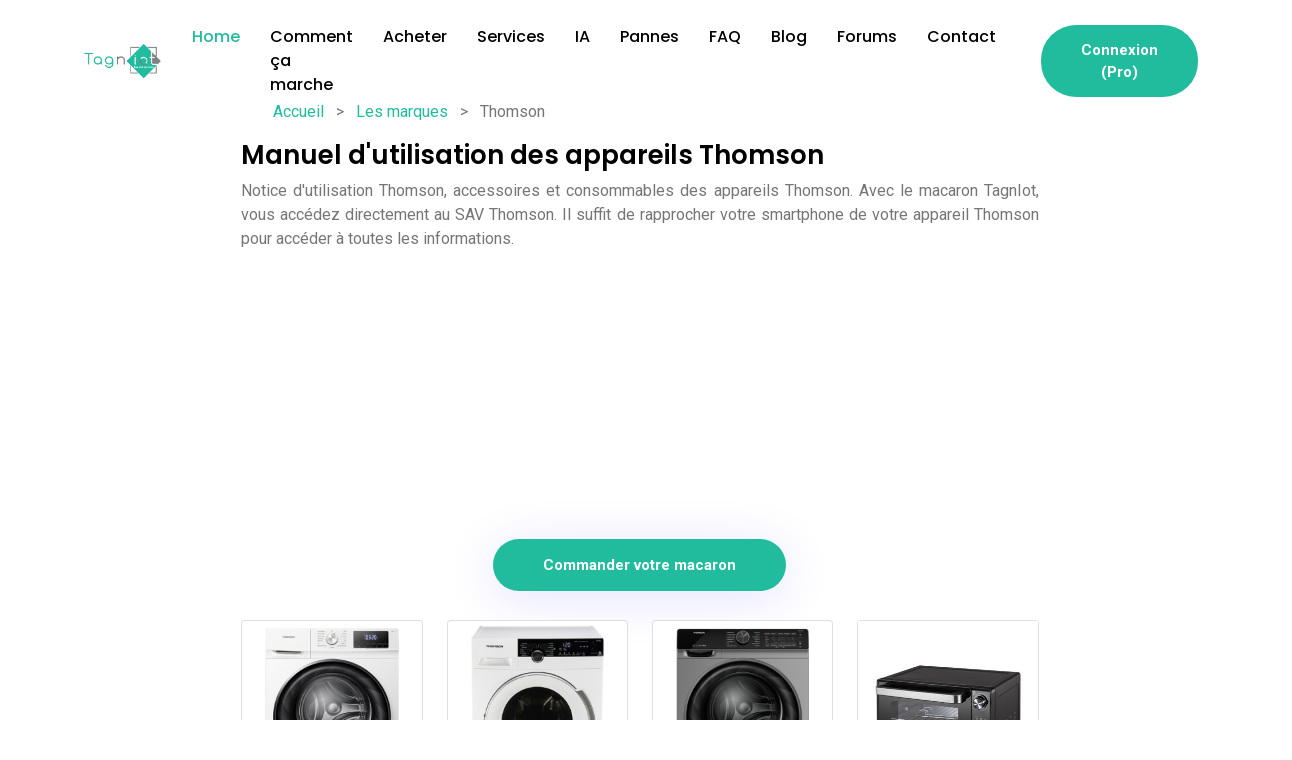

--- FILE ---
content_type: text/html; charset=utf-8
request_url: https://www.tagniot.com/product/marque/notice-d-utilisation/5fc52b059e763b620d99c7d1/thomson
body_size: 6747
content:
<!DOCTYPE html>

<html lang="fr" >


    <head>
        <meta charset="utf-8">
        <meta name="description" content="Notice d&#x27;utilisation Thomson. Manuel d&#x27;utilisation et mode d&#x27;emploi Thomson via votre smartphone. 
      Accessoires et pièces détachées Thomson">
        <meta name="keywords" content="Notice d'utilisation,mode d'emploi">
        <meta name="author" content="Tagwiser">
        <meta name="viewport" content="width=device-width, initial-scale=1, shrink-to-fit=no">
        <meta http-equiv="X-UA-Compatible" content="IE=Edge" />
        <title>Thomson SAV et notice d&#x27;utilisation sans contact  </title>
        <link rel="icon" href="/assets/images/icon-tagniot.png" type="image/png" sizes="16x16">
        <link rel="shortcut icon" href="/images/favicon.png" type="image/x-icon">
        



        

            <meta name="twitter:card" content="summary" />
            <meta name="twitter:site" content="@tagwiser" />
            <meta name="twitter:creator" content="@tagwiser" />


        <!-- bootstrap css -->
        <link rel="stylesheet" href="/assets/css/bootstrap.min.css" type="text/css" media="all" />
        <!-- animate css 
        
        <link rel="stylesheet" href="/assets/css/animate.min.css" type="text/css" media="all" />
        -->
        <!-- owl carousel css 
        <link rel="stylesheet" href="/assets/css/owl.carousel.min.css"  type="text/css" media="all" />
        <link rel="stylesheet" href="/assets/css/owl.theme.default.min.css"  type="text/css" media="all" />
        -->
        <!-- meanmenu css -->
        <link rel="stylesheet" href="/assets/css/meanmenu.min.css" type="text/css" media="all" />
        
        <!-- magnific popup css 
        <link rel="stylesheet" href="/assets/css/magnific-popup.min.css" type="text/css" media="all" />
        -->
        <!-- boxicons css 
         
        <link rel='stylesheet' href='/assets/css/icofont.min.css' type="text/css" media="all" />
       -->
        <!-- flaticon css -->
        <link rel='stylesheet' href='/assets/css/flaticon.css' type="text/css" media="all" />
        <!-- nice select css
        <link rel="stylesheet" href="/assets/css/nice-select.css" type="text/css" media="all" />
         -->
        <!-- style css -->
        <link rel="stylesheet" href="/assets/css/style.css" type="text/css" media="all" />
        <!-- responsive css -->
        <link rel="stylesheet" href="/assets/css/responsive.css" type="text/css" media="all" />
        
         <link rel="stylesheet" href="/assets/css/custom.css" type="text/css" media="all" />
        <!--[if IE]>
            <script src="http://html5shiv.googlecode.com/svn/trunk/html5.js"></script>
        <![endif]-->
        <script data-ad-client="ca-pub-5588450256774718" async src="https://pagead2.googlesyndication.com/pagead/js/adsbygoogle.js"></script>
        <script src="https://js.stripe.com/v3/"></script>
        <script type="text/javascript"> window.$crisp=[];window.CRISP_WEBSITE_ID="269ac044-2fb6-48c8-bc10-92ff1b0f9a55";(function(){ d=document;s=d.createElement("script"); s.src="https://client.crisp.chat/l.js"; s.async=1;d.getElementsByTagName("head")[0].appendChild(s);})(); </script>
        <!-- Google Tag Manager -->
        <script>(function(w,d,s,l,i){w[l]=w[l]||[];w[l].push({'gtm.start':
        new Date().getTime(),event:'gtm.js'});var f=d.getElementsByTagName(s)[0],
        j=d.createElement(s),dl=l!='dataLayer'?'&l='+l:'';j.async=true;j.src=
        'https://www.googletagmanager.com/gtm.js?id='+i+dl;f.parentNode.insertBefore(j,f);
        })(window,document,'script','dataLayer','GTM-WPF2L8HB');</script>
        <!-- End Google Tag Manager -->
    </head>

    <body>


        <!-- Navbar -->
        <div class="fixed-top">
            <div class="container d-none">
                <div class="row">
                <div class="col-sm-12 text-center " style="background-color: yellow;padding:5px;color:red">
                    Promotion exceptionnelle pour le mois d'Août. <b>La notice digitale est à 4.99 €</b> au lieu de 19,99€. Soit -75%. <b>Uniquement pour le mois d'Août</b> 
                </div>
            </div>
            </div>
          
            <div class="navbar-area sticky-black">
                <div class="container">
                    <div class="mobile-nav">
                        <a href="/home" class="mobile-brand">
                            <img src="/assets/images/logo-tagniot.png" width="145" height="44" alt="logo TagnIot"  class="logo lazyload">
                        </a>
                       
                    </div>
                </div>
                <div class="main-nav">
                    <div class="container">
                        <nav class="navbar navbar-expand-md navbar-light">
                            <a class="navbar-brand" href="/home">
                                <img src="/assets/images/logo-tagniot.png" width="145" height="44" alt="logo TagnIot" class="logo lazyload">
                            </a>
                            <div class="collapse navbar-collapse mean-menu" id="navbarSupportedContent">
                                <ul class="navbar-nav mx-auto">
                                    <li class="nav-item">
                                        <a href="/home" class="nav-link active">Home</a>
                                    </li>
                                   
                                       <li class="nav-item">
                                        <a href="/home/comment-ca-marche" class="nav-link">Comment ça marche</a>
                                    </li>
                                  
                                       <li class="nav-item">
                                        <a href="/home/command" class="nav-link">Acheter</a>
                                    </li>

                                       <li class="nav-item">
                                        <a href="/home/service-pro" class="nav-link">Services</a>
                                    </li>

                                      <li class="nav-item">
                                        <a href="/ia"  class="nav-link">IA </a>
                                    </li>
                                     
                                       <li class="nav-item">
                                        <a href="/product/pannes-et-diagnostiques"  class="nav-link">Pannes </a>
                                    </li>
                                     <li class="nav-item">
                                        <a href="/product/questions-entretien-depannage" class="nav-link">FAQ</a>
                                    </li>
                                    <li class="nav-item">
                                        <a href="https://blog.tagniot.com" class="nav-link">Blog</a>
                                    </li>
                                      <li class="nav-item">
                                        <a href="https://blog.tagniot.com/forums" class="nav-link">Forums</a>
                                    </li>
                                    <li class="nav-item">
                                        <a href="/home/contact" class="nav-link">Contact</a>
                                    </li>
                                </ul>
                            </div>
                            <div class="navbar-option">
                                <div class="navbar-option-item">
                                    <a href="https://dashboard.tagniot.com/#/auth/login" class="btn main-btn">Connexion (Pro)</a>
                                </div>
                            </div>
                        </nav>
                    </div>
                </div>
            </div>
        </div>
        <!-- Navbar -->
      <div class="row">
        
        <div class=" text-center col-sm-2 d-none d-md-block" style="text-align: center!important;">

        </div>
        <div class="col-sm-8">
          <!--App Screens One-->
<section style="margin-top: 100px;">

<div class="container">
    <div class="col-sm-12">
        <ul class="u-list-inline">
            <li class="list-inline-item g-mr-7">
                <a class="u-link-v5 g-color-main" href="/">Accueil</a>
                <i class="fa fa-angle-right g-ml-7"></i>
            </li>
                <li class="list-inline-item g-mr-7">
                    <span>></span>
                </li>
              <li class="list-inline-item g-mr-7">
                <a class="u-link-v5 g-color-main" href="/home/marques">Les marques</a>
                <i class="fa fa-angle-right g-ml-7"></i>
            </li>
                <li class="list-inline-item g-mr-7">
                    <span>></span>
                </li>
                <li class="list-inline-item g-mr-7">
                Thomson   
            </li>
        </ul>
    </div>
</div>

    <div class="container">
        <div class="row clearfix">
            <div class="col-sm-12 sec-title">

                <div class="text text-justify">
                    <h1>Manuel d'utilisation des appareils Thomson</h1>
                    <div class="card-text">
                      Notice d'utilisation Thomson, accessoires et consommables des appareils Thomson.
                      Avec le macaron TagnIot, vous accédez directement au SAV Thomson. Il suffit de rapprocher votre 
                      smartphone de votre appareil Thomson pour accéder à toutes les informations.
                    </div>

                </div>
            </div>
        </div>
    </div>
 

      <div class="container">
        <div class="row" style="min-height: 280px;">
            <div class="col-sm-12 text-center">
                <div style="min-height: 280px;">
                <script async src="https://pagead2.googlesyndication.com/pagead/js/adsbygoogle.js"></script>
                <!-- Tagniot -->
                <ins class="adsbygoogle"
                     style="display:block"
                     data-ad-client="ca-pub-5588450256774718"
                     data-ad-slot="8658519106"
                     data-ad-format="auto"
                     data-full-width-responsive="true"></ins>
                <script>
                     (adsbygoogle = window.adsbygoogle || []).push({});
                </script>
                </div>            </div>
        </div>
    </div>


     <div class="container">
        <div class="row clearfix my-2">
            <div class="col-sm-12 sec-title">

                <div class="text text-center">
                    
                    <div>
                      <a href="/home/command" class="btn main-btn">Commander votre macaron</a>
                    </div>

                </div>
            </div>
        </div>
    </div>

    <div class="container">
        <div class="row clearfix my-4">
            <div class="col-sm-3">
                <div class="card" style="min-height:500px;min-height:500px;height:500px;margin-top:5px">
                  <div class="text-center" style="margin: auto;">
                     <a href="/product/manuel-et-notice-d-utilisation-fiche-technique/64c3521536a82f51c8969916/thomson-tw147a-lave-linge-hublot">
                      <img src="https://dashboard.tagniot.com//products/64c3521536a82f51c8969916/image/thomson-tw147a-lave-linge-hublot-1690522141112-410128772.png" class="img-fluid lazyload"
                      style="max-height:200px;height:200px" height="200" alt="Thomson TW147A">
                
                    
                     </a>
                   
                  </div>
                
                  <div class="card-body">
                    <a href="/product/manuel-et-notice-d-utilisation-fiche-technique/64c3521536a82f51c8969916/thomson-tw147a-lave-linge-hublot">
                      <h5 class="card-title text-center">Notice Thomson TW147A</h5>
                    </a>
                    <div class="text-justify">
                     Notice  Thomson TW147A. 
                     
                    </div >
                    <div class="my-2"> 
                      <a href="/product/marque/notice-d-utilisation/5fc52b059e763b620d99c7d1/thomson" class="card-link">Thomson</a>
                        <a href="/product/category/notice-d-utilisation/5fb7c3c80fc62235714d6418/lave-linge" class="card-link">Lave Linge</a>
                
                    </div>
                  
                  </div>
                
                
                
                </div>            </div>
          
            <div class="col-sm-3">
                <div class="card" style="min-height:500px;min-height:500px;height:500px;margin-top:5px">
                  <div class="text-center" style="margin: auto;">
                     <a href="/product/manuel-et-notice-d-utilisation-fiche-technique/64c351a636a82f51c8969915/thomson-tw148a-lave-linge-hublot">
                      <img src="https://dashboard.tagniot.com//products/64c351a636a82f51c8969915/image/thomson-tw148a-lave-linge-hublot-1690522031665-297892621.png" class="img-fluid lazyload"
                      style="max-height:200px;height:200px" height="200" alt="Thomson TW148A">
                
                    
                     </a>
                   
                  </div>
                
                  <div class="card-body">
                    <a href="/product/manuel-et-notice-d-utilisation-fiche-technique/64c351a636a82f51c8969915/thomson-tw148a-lave-linge-hublot">
                      <h5 class="card-title text-center">Notice Thomson TW148A</h5>
                    </a>
                    <div class="text-justify">
                     Notice  Thomson TW148A. 
                     
                    </div >
                    <div class="my-2"> 
                      <a href="/product/marque/notice-d-utilisation/5fc52b059e763b620d99c7d1/thomson" class="card-link">Thomson</a>
                        <a href="/product/category/notice-d-utilisation/5fb7c3c80fc62235714d6418/lave-linge" class="card-link">Lave Linge</a>
                
                    </div>
                  
                  </div>
                
                
                
                </div>            </div>
          
            <div class="col-sm-3">
                <div class="card" style="min-height:500px;min-height:500px;height:500px;margin-top:5px">
                  <div class="text-center" style="margin: auto;">
                     <a href="/product/manuel-et-notice-d-utilisation-fiche-technique/64c3513636a82f51c8969914/thomson-thwd96140dgad-lave-linge-sechant">
                      <img src="https://dashboard.tagniot.com//products/64c3513636a82f51c8969914/image/thomson-thwd96140dgad-lave-linge-sechant-1690521920071-279207807.png" class="img-fluid lazyload"
                      style="max-height:200px;height:200px" height="200" alt="Thomson THWD96140DGAD">
                
                    
                     </a>
                   
                  </div>
                
                  <div class="card-body">
                    <a href="/product/manuel-et-notice-d-utilisation-fiche-technique/64c3513636a82f51c8969914/thomson-thwd96140dgad-lave-linge-sechant">
                      <h5 class="card-title text-center">Notice Thomson THWD96140DGAD</h5>
                    </a>
                    <div class="text-justify">
                     Notice  Thomson THWD96140DGAD. 
                     
                    </div >
                    <div class="my-2"> 
                      <a href="/product/marque/notice-d-utilisation/5fc52b059e763b620d99c7d1/thomson" class="card-link">Thomson</a>
                        <a href="/product/category/notice-d-utilisation/5fb7c3c80fc62235714d6418/lave-linge" class="card-link">Lave Linge</a>
                
                    </div>
                  
                  </div>
                
                
                
                </div>            </div>
          
            <div class="col-sm-3">
                <div class="card" style="min-height:500px;min-height:500px;height:500px;margin-top:5px">
                  <div class="text-center" style="margin: auto;">
                     <a href="/product/manuel-et-notice-d-utilisation-fiche-technique/620f82ede4c869a205d5d2c6/thomson-theo2048mba-four-electrique-multifonction-48-litres-chaleur-tournante-noir-theo-2048-mba">
                      <img src="https://dashboard.tagniot.com//products/images/thomson-theo2048mba-four-electrique-multifonction-48-litres-chaleur-tournante-noir-theo-2048-mba.jpg" class="img-fluid lazyload"
                      style="max-height:200px;height:200px" height="200" alt="Thomson THEO2048MBA">
                
                    
                     </a>
                   
                  </div>
                
                  <div class="card-body">
                    <a href="/product/manuel-et-notice-d-utilisation-fiche-technique/620f82ede4c869a205d5d2c6/thomson-theo2048mba-four-electrique-multifonction-48-litres-chaleur-tournante-noir-theo-2048-mba">
                      <h5 class="card-title text-center">Notice Thomson THEO2048MBA</h5>
                    </a>
                    <div class="text-justify">
                     Notice  Thomson THEO2048MBA. 
                     Type de commandes : Mécaniques, Capacité (en l) : 48, Accessoires inclus : grille chromée, lèche ...
                    </div >
                    <div class="my-2"> 
                      <a href="/product/marque/notice-d-utilisation/5fc52b059e763b620d99c7d1/thomson" class="card-link">Thomson</a>
                        <a href="/product/category/notice-d-utilisation/5fa3a3eb333ec50cdde1d8a3/electromenager" class="card-link">Electroménager</a>
                
                    </div>
                  
                  </div>
                
                
                
                </div>            </div>
          
            <div class="col-sm-3">
                <div class="card" style="min-height:500px;min-height:500px;height:500px;margin-top:5px">
                  <div class="text-center" style="margin: auto;">
                     <a href="/product/manuel-et-notice-d-utilisation-fiche-technique/620f82ede4c869a205d5d2c4/thomson-theo2055mba-four-electrique-55-litres-multifonction-2000-watts-noir-theo-2055-mba">
                      <img src="https://dashboard.tagniot.com//products/images/thomson-theo2055mba-four-electrique-55-litres-multifonction-2000-watts-noir-theo-2055-mba.jpg" class="img-fluid lazyload"
                      style="max-height:200px;height:200px" height="200" alt="Thomson THEO2055MBA">
                
                    
                     </a>
                   
                  </div>
                
                  <div class="card-body">
                    <a href="/product/manuel-et-notice-d-utilisation-fiche-technique/620f82ede4c869a205d5d2c4/thomson-theo2055mba-four-electrique-55-litres-multifonction-2000-watts-noir-theo-2055-mba">
                      <h5 class="card-title text-center">Notice Thomson THEO2055MBA</h5>
                    </a>
                    <div class="text-justify">
                     Notice  Thomson THEO2055MBA. 
                     Capacité (en l) : 55, Accessoires inclus : grille chromée, lèche frite, poignée, tournebroche, ti...
                    </div >
                    <div class="my-2"> 
                      <a href="/product/marque/notice-d-utilisation/5fc52b059e763b620d99c7d1/thomson" class="card-link">Thomson</a>
                        <a href="/product/category/notice-d-utilisation/5fa3a3eb333ec50cdde1d8a3/electromenager" class="card-link">Electroménager</a>
                
                    </div>
                  
                  </div>
                
                
                
                </div>            </div>
          
            <div class="col-sm-3">
                <div class="card" style="min-height:500px;min-height:500px;height:500px;margin-top:5px">
                  <div class="text-center" style="margin: auto;">
                     <a href="/product/manuel-et-notice-d-utilisation-fiche-technique/60f1533818b5cd4157541658/thomson-hyvaabk-micro-ondes">
                      <img src="https://dashboard.tagniot.com//products/images/thomson-hyvaabk-micro-ondes.jpg" class="img-fluid lazyload"
                      style="max-height:200px;height:200px" height="200" alt="Thomson HYVÄÄ-BK">
                
                    
                     </a>
                   
                  </div>
                
                  <div class="card-body">
                    <a href="/product/manuel-et-notice-d-utilisation-fiche-technique/60f1533818b5cd4157541658/thomson-hyvaabk-micro-ondes">
                      <h5 class="card-title text-center">Notice Thomson HYVÄÄ-BK</h5>
                    </a>
                    <div class="text-justify">
                     Notice  Thomson HYVÄÄ-BK. 
                     Capacité 20 litres - Diamètre plateau 24,5 cm, Puissance 700 watts - 5 niveaux de puissance, Perm...
                    </div >
                    <div class="my-2"> 
                      <a href="/product/marque/notice-d-utilisation/5fc52b059e763b620d99c7d1/thomson" class="card-link">Thomson</a>
                        <a href="/product/category/notice-d-utilisation/5fc1bfbae022101754edd137/micro-ondes" class="card-link">Micro-ondes</a>
                
                    </div>
                  
                  </div>
                
                
                
                </div>            </div>
          
            <div class="col-sm-3">
                <div class="card" style="min-height:500px;min-height:500px;height:500px;margin-top:5px">
                  <div class="text-center" style="margin: auto;">
                     <a href="/product/manuel-et-notice-d-utilisation-fiche-technique/60f1533818b5cd4157541656/thomson-tbig25ixc-micro-ondes-gril">
                      <img src="https://dashboard.tagniot.com//products/images/thomson-tbig25ixc-micro-ondes-gril.jpg" class="img-fluid lazyload"
                      style="max-height:200px;height:200px" height="200" alt="Thomson TBIG25IXC">
                
                    
                     </a>
                   
                  </div>
                
                  <div class="card-body">
                    <a href="/product/manuel-et-notice-d-utilisation-fiche-technique/60f1533818b5cd4157541656/thomson-tbig25ixc-micro-ondes-gril">
                      <h5 class="card-title text-center">Notice Thomson TBIG25IXC</h5>
                    </a>
                    <div class="text-justify">
                     Notice  Thomson TBIG25IXC. 
                     Encastrable - Diamètre plateau : 31.5 cm - Capacité 25 litres, Puissance MO : 900 W // Gril : 100...
                    </div >
                    <div class="my-2"> 
                      <a href="/product/marque/notice-d-utilisation/5fc52b059e763b620d99c7d1/thomson" class="card-link">Thomson</a>
                        <a href="/product/category/notice-d-utilisation/5fc1bfbae022101754edd137/micro-ondes" class="card-link">Micro-ondes</a>
                
                    </div>
                  
                  </div>
                
                
                
                </div>            </div>
          
            <div class="col-sm-3">
                <div class="card" style="min-height:500px;min-height:500px;height:500px;margin-top:5px">
                  <div class="text-center" style="margin: auto;">
                     <a href="/product/manuel-et-notice-d-utilisation-fiche-technique/60f1533818b5cd4157541654/thomson-tbic44ix-micro-ondes-combine">
                      <img src="https://dashboard.tagniot.com//products/images/thomson-tbic44ix-micro-ondes-combine.jpg" class="img-fluid lazyload"
                      style="max-height:200px;height:200px" height="200" alt="Thomson TBIC44IX">
                
                    
                     </a>
                   
                  </div>
                
                  <div class="card-body">
                    <a href="/product/manuel-et-notice-d-utilisation-fiche-technique/60f1533818b5cd4157541654/thomson-tbic44ix-micro-ondes-combine">
                      <h5 class="card-title text-center">Notice Thomson TBIC44IX</h5>
                    </a>
                    <div class="text-justify">
                     Notice  Thomson TBIC44IX. 
                     Encastrable - Capacité de 44 litres, Puissance totale : 3350 W - Programme électronique, 9 foncti...
                    </div >
                    <div class="my-2"> 
                      <a href="/product/marque/notice-d-utilisation/5fc52b059e763b620d99c7d1/thomson" class="card-link">Thomson</a>
                        <a href="/product/category/notice-d-utilisation/5fc1bfbae022101754edd137/micro-ondes" class="card-link">Micro-ondes</a>
                
                    </div>
                  
                  </div>
                
                
                
                </div>            </div>
          
            <div class="col-sm-3">
                <div class="card" style="min-height:500px;min-height:500px;height:500px;margin-top:5px">
                  <div class="text-center" style="margin: auto;">
                     <a href="/product/manuel-et-notice-d-utilisation-fiche-technique/60f1533718b5cd4157541652/thomson-hyvaawh-micro-ondes">
                      <img src="https://dashboard.tagniot.com//products/images/thomson-hyvaawh-micro-ondes.jpg" class="img-fluid lazyload"
                      style="max-height:200px;height:200px" height="200" alt="Thomson HYVÄÄ-WH">
                
                    
                     </a>
                   
                  </div>
                
                  <div class="card-body">
                    <a href="/product/manuel-et-notice-d-utilisation-fiche-technique/60f1533718b5cd4157541652/thomson-hyvaawh-micro-ondes">
                      <h5 class="card-title text-center">Notice Thomson HYVÄÄ-WH</h5>
                    </a>
                    <div class="text-justify">
                     Notice  Thomson HYVÄÄ-WH. 
                     Capacité 20 litres - Diamètre plateau 24,5 cm, Puissance 700 watts - 5 niveaux de puissance, Perm...
                    </div >
                    <div class="my-2"> 
                      <a href="/product/marque/notice-d-utilisation/5fc52b059e763b620d99c7d1/thomson" class="card-link">Thomson</a>
                        <a href="/product/category/notice-d-utilisation/5fc1bfbae022101754edd137/micro-ondes" class="card-link">Micro-ondes</a>
                
                    </div>
                  
                  </div>
                
                
                
                </div>            </div>
          
            <div class="col-sm-3">
                <div class="card" style="min-height:500px;min-height:500px;height:500px;margin-top:5px">
                  <div class="text-center" style="margin: auto;">
                     <a href="/product/manuel-et-notice-d-utilisation-fiche-technique/60f1533718b5cd4157541650/thomson-easy25wh-micro-ondes">
                      <img src="https://dashboard.tagniot.com//products/images/thomson-easy25wh-micro-ondes.jpg" class="img-fluid lazyload"
                      style="max-height:200px;height:200px" height="200" alt="Thomson EASY25WH">
                
                    
                     </a>
                   
                  </div>
                
                  <div class="card-body">
                    <a href="/product/manuel-et-notice-d-utilisation-fiche-technique/60f1533718b5cd4157541650/thomson-easy25wh-micro-ondes">
                      <h5 class="card-title text-center">Notice Thomson EASY25WH</h5>
                    </a>
                    <div class="text-justify">
                     Notice  Thomson EASY25WH. 
                     Capacité 25 litres - Diamètre du plateau : 31.5 cm, Puissance 900 Watts, Simple à utiliser avec s...
                    </div >
                    <div class="my-2"> 
                      <a href="/product/marque/notice-d-utilisation/5fc52b059e763b620d99c7d1/thomson" class="card-link">Thomson</a>
                        <a href="/product/category/notice-d-utilisation/5fc1bfbae022101754edd137/micro-ondes" class="card-link">Micro-ondes</a>
                
                    </div>
                  
                  </div>
                
                
                
                </div>            </div>
          
            <div class="col-sm-3">
                <div class="card" style="min-height:500px;min-height:500px;height:500px;margin-top:5px">
                  <div class="text-center" style="margin: auto;">
                     <a href="/product/manuel-et-notice-d-utilisation-fiche-technique/60f1533718b5cd415754164e/thomson-easy20skyline-micro-ondes">
                      <img src="https://dashboard.tagniot.com//products/images/thomson-easy20skyline-micro-ondes.jpg" class="img-fluid lazyload"
                      style="max-height:200px;height:200px" height="200" alt="Thomson EASY20SKYLINE">
                
                    
                     </a>
                   
                  </div>
                
                  <div class="card-body">
                    <a href="/product/manuel-et-notice-d-utilisation-fiche-technique/60f1533718b5cd415754164e/thomson-easy20skyline-micro-ondes">
                      <h5 class="card-title text-center">Notice Thomson EASY20SKYLINE</h5>
                    </a>
                    <div class="text-justify">
                     Notice  Thomson EASY20SKYLINE. 
                     Capacité 20 litres - Sans plateau tournant, Puissance 700 Watts - commandes en français, Simple à...
                    </div >
                    <div class="my-2"> 
                      <a href="/product/marque/notice-d-utilisation/5fc52b059e763b620d99c7d1/thomson" class="card-link">Thomson</a>
                        <a href="/product/category/notice-d-utilisation/5fc1bfbae022101754edd137/micro-ondes" class="card-link">Micro-ondes</a>
                
                    </div>
                  
                  </div>
                
                
                
                </div>            </div>
          
            <div class="col-sm-3">
                <div class="card" style="min-height:500px;min-height:500px;height:500px;margin-top:5px">
                  <div class="text-center" style="margin: auto;">
                     <a href="/product/manuel-et-notice-d-utilisation-fiche-technique/60f1533718b5cd415754164c/thomson-easy20black-micro-ondes">
                      <img src="https://dashboard.tagniot.com//products/images/thomson-easy20black-micro-ondes.jpg" class="img-fluid lazyload"
                      style="max-height:200px;height:200px" height="200" alt="Thomson EASY20BLACK">
                
                    
                     </a>
                   
                  </div>
                
                  <div class="card-body">
                    <a href="/product/manuel-et-notice-d-utilisation-fiche-technique/60f1533718b5cd415754164c/thomson-easy20black-micro-ondes">
                      <h5 class="card-title text-center">Notice Thomson EASY20BLACK</h5>
                    </a>
                    <div class="text-justify">
                     Notice  Thomson EASY20BLACK. 
                     Capacité 20 litres - Sans plateau tournant, Puissance 700 Watts - commandes en français, Simple à...
                    </div >
                    <div class="my-2"> 
                      <a href="/product/marque/notice-d-utilisation/5fc52b059e763b620d99c7d1/thomson" class="card-link">Thomson</a>
                        <a href="/product/category/notice-d-utilisation/5fc1bfbae022101754edd137/micro-ondes" class="card-link">Micro-ondes</a>
                
                    </div>
                  
                  </div>
                
                
                
                </div>            </div>
          
            <div class="col-sm-3">
                <div class="card" style="min-height:500px;min-height:500px;height:500px;margin-top:5px">
                  <div class="text-center" style="margin: auto;">
                     <a href="/product/manuel-et-notice-d-utilisation-fiche-technique/60f1533718b5cd415754164a/thomson-tbis25ix-micro-ondes">
                      <img src="https://dashboard.tagniot.com//products/images/thomson-tbis25ix-micro-ondes.jpg" class="img-fluid lazyload"
                      style="max-height:200px;height:200px" height="200" alt="Thomson TBIS25IX">
                
                    
                     </a>
                   
                  </div>
                
                  <div class="card-body">
                    <a href="/product/manuel-et-notice-d-utilisation-fiche-technique/60f1533718b5cd415754164a/thomson-tbis25ix-micro-ondes">
                      <h5 class="card-title text-center">Notice Thomson TBIS25IX</h5>
                    </a>
                    <div class="text-justify">
                     Notice  Thomson TBIS25IX. 
                     Encastrable - Cavité en acier inoxydable, Puissance 900 watts, Programmateur électronique, 8 prog...
                    </div >
                    <div class="my-2"> 
                      <a href="/product/marque/notice-d-utilisation/5fc52b059e763b620d99c7d1/thomson" class="card-link">Thomson</a>
                        <a href="/product/category/notice-d-utilisation/5fc1bfbae022101754edd137/micro-ondes" class="card-link">Micro-ondes</a>
                
                    </div>
                  
                  </div>
                
                
                
                </div>            </div>
          
            <div class="col-sm-3">
                <div class="card" style="min-height:500px;min-height:500px;height:500px;margin-top:5px">
                  <div class="text-center" style="margin: auto;">
                     <a href="/product/manuel-et-notice-d-utilisation-fiche-technique/60f1533718b5cd4157541648/thomson-tretro20bl2-micro-ondes">
                      <img src="https://dashboard.tagniot.com//products/images/thomson-tretro20bl2-micro-ondes.jpg" class="img-fluid lazyload"
                      style="max-height:200px;height:200px" height="200" alt="Thomson T-RETRO20BL2">
                
                    
                     </a>
                   
                  </div>
                
                  <div class="card-body">
                    <a href="/product/manuel-et-notice-d-utilisation-fiche-technique/60f1533718b5cd4157541648/thomson-tretro20bl2-micro-ondes">
                      <h5 class="card-title text-center">Notice Thomson T-RETRO20BL2</h5>
                    </a>
                    <div class="text-justify">
                     Notice  Thomson T-RETRO20BL2. 
                     Diamètre plateau 24.5 cm - Capacité 20 litres, Programmateur électronique - programmes automatiqu...
                    </div >
                    <div class="my-2"> 
                      <a href="/product/marque/notice-d-utilisation/5fc52b059e763b620d99c7d1/thomson" class="card-link">Thomson</a>
                        <a href="/product/category/notice-d-utilisation/5fc1bfbae022101754edd137/micro-ondes" class="card-link">Micro-ondes</a>
                
                    </div>
                  
                  </div>
                
                
                
                </div>            </div>
          
            <div class="col-sm-3">
                <div class="card" style="min-height:500px;min-height:500px;height:500px;margin-top:5px">
                  <div class="text-center" style="margin: auto;">
                     <a href="/product/manuel-et-notice-d-utilisation-fiche-technique/60f05a024f955bb6f4db6dac/thomson-thi7200-plaque-induction">
                      <img src="https://dashboard.tagniot.com//products/images/thomson-thi7200-plaque-induction.jpg" class="img-fluid lazyload"
                      style="max-height:200px;height:200px" height="200" alt="Thomson THI 7200">
                
                    
                     </a>
                   
                  </div>
                
                  <div class="card-body">
                    <a href="/product/manuel-et-notice-d-utilisation-fiche-technique/60f05a024f955bb6f4db6dac/thomson-thi7200-plaque-induction">
                      <h5 class="card-title text-center">Notice Thomson THI 7200</h5>
                    </a>
                    <div class="text-justify">
                     Notice  Thomson THI 7200. 
                     3 foyers induction, Puissance foyer principal : 3000 W (booster), Booster - Fonction Pan Sensor, ...
                    </div >
                    <div class="my-2"> 
                      <a href="/product/marque/notice-d-utilisation/5fc52b059e763b620d99c7d1/thomson" class="card-link">Thomson</a>
                        <a href="/product/category/notice-d-utilisation/5fc1032e2bd0dcccde4ee9dd/plaque-de-cuisson" class="card-link">Plaque de cuisson</a>
                
                    </div>
                  
                  </div>
                
                
                
                </div>            </div>
          
            <div class="col-sm-3">
                <div class="card" style="min-height:500px;min-height:500px;height:500px;margin-top:5px">
                  <div class="text-center" style="margin: auto;">
                     <a href="/product/manuel-et-notice-d-utilisation-fiche-technique/60f05a024f955bb6f4db6daa/thomson-thi2flexi-plaque-induction">
                      <img src="https://dashboard.tagniot.com//products/images/thomson-thi2flexi-plaque-induction.jpg" class="img-fluid lazyload"
                      style="max-height:200px;height:200px" height="200" alt="Thomson THI2 FLEXI">
                
                    
                     </a>
                   
                  </div>
                
                  <div class="card-body">
                    <a href="/product/manuel-et-notice-d-utilisation-fiche-technique/60f05a024f955bb6f4db6daa/thomson-thi2flexi-plaque-induction">
                      <h5 class="card-title text-center">Notice Thomson THI2 FLEXI</h5>
                    </a>
                    <div class="text-justify">
                     Notice  Thomson THI2 FLEXI. 
                     2 foyers induction à zone modulable, Puissance du foyer principal 3000 W avec booster, 11 positio...
                    </div >
                    <div class="my-2"> 
                      <a href="/product/marque/notice-d-utilisation/5fc52b059e763b620d99c7d1/thomson" class="card-link">Thomson</a>
                        <a href="/product/category/notice-d-utilisation/5fc1032e2bd0dcccde4ee9dd/plaque-de-cuisson" class="card-link">Plaque de cuisson</a>
                
                    </div>
                  
                  </div>
                
                
                
                </div>            </div>
          
            <div class="col-sm-3">
                <div class="card" style="min-height:500px;min-height:500px;height:500px;margin-top:5px">
                  <div class="text-center" style="margin: auto;">
                     <a href="/product/manuel-et-notice-d-utilisation-fiche-technique/60f05a024f955bb6f4db6da8/thomson-thv6400-plaque-vitroceramique">
                      <img src="https://dashboard.tagniot.com//products/images/thomson-thv6400-plaque-vitroceramique.jpg" class="img-fluid lazyload"
                      style="max-height:200px;height:200px" height="200" alt="Thomson THV 6400">
                
                    
                     </a>
                   
                  </div>
                
                  <div class="card-body">
                    <a href="/product/manuel-et-notice-d-utilisation-fiche-technique/60f05a024f955bb6f4db6da8/thomson-thv6400-plaque-vitroceramique">
                      <h5 class="card-title text-center">Notice Thomson THV 6400</h5>
                    </a>
                    <div class="text-justify">
                     Notice  Thomson THV 6400. 
                     4 foyers s Hi-Light dont 1 double zone de 15 ou 22 cm, Commandes sensitives, Puissance du foyer p...
                    </div >
                    <div class="my-2"> 
                      <a href="/product/marque/notice-d-utilisation/5fc52b059e763b620d99c7d1/thomson" class="card-link">Thomson</a>
                        <a href="/product/category/notice-d-utilisation/5fc1032e2bd0dcccde4ee9dd/plaque-de-cuisson" class="card-link">Plaque de cuisson</a>
                
                    </div>
                  
                  </div>
                
                
                
                </div>            </div>
          
            <div class="col-sm-3">
                <div class="card" style="min-height:500px;min-height:500px;height:500px;margin-top:5px">
                  <div class="text-center" style="margin: auto;">
                     <a href="/product/manuel-et-notice-d-utilisation-fiche-technique/60f0209edc9c0934481a1f4a/thomson-tmfp701ix-four">
                      <img src="https://dashboard.tagniot.com//products/images/thomson-tmfp701ix-four.jpg" class="img-fluid lazyload"
                      style="max-height:200px;height:200px" height="200" alt="Thomson TMFP701IX">
                
                    
                     </a>
                   
                  </div>
                
                  <div class="card-body">
                    <a href="/product/manuel-et-notice-d-utilisation-fiche-technique/60f0209edc9c0934481a1f4a/thomson-tmfp701ix-four">
                      <h5 class="card-title text-center">Notice Thomson TMFP701IX</h5>
                    </a>
                    <div class="text-justify">
                     Notice  Thomson TMFP701IX. 
                     Encastrable - Four multifonction - 9 fonctions, Nettoyage Pyrolyse - Porte froide, Programmation ...
                    </div >
                    <div class="my-2"> 
                      <a href="/product/marque/notice-d-utilisation/5fc52b059e763b620d99c7d1/thomson" class="card-link">Thomson</a>
                        <a href="/product/category/notice-d-utilisation/5fb7c3dc0fc62235714d6419/four" class="card-link">Four</a>
                
                    </div>
                  
                  </div>
                
                
                
                </div>            </div>
          
            <div class="col-sm-3">
                <div class="card" style="min-height:500px;min-height:500px;height:500px;margin-top:5px">
                  <div class="text-center" style="margin: auto;">
                     <a href="/product/manuel-et-notice-d-utilisation-fiche-technique/60f0209edc9c0934481a1f48/thomson-tmfc70ix-four">
                      <img src="https://dashboard.tagniot.com//products/images/thomson-tmfc70ix-four.jpg" class="img-fluid lazyload"
                      style="max-height:200px;height:200px" height="200" alt="Thomson TMFC70IX">
                
                    
                     </a>
                   
                  </div>
                
                  <div class="card-body">
                    <a href="/product/manuel-et-notice-d-utilisation-fiche-technique/60f0209edc9c0934481a1f48/thomson-tmfc70ix-four">
                      <h5 class="card-title text-center">Notice Thomson TMFC70IX</h5>
                    </a>
                    <div class="text-justify">
                     Notice  Thomson TMFC70IX. 
                     Encastrable - Four multifonction - 9 fonctions, Nettoyage Catalyse 3 côtés, Programmation électro...
                    </div >
                    <div class="my-2"> 
                      <a href="/product/marque/notice-d-utilisation/5fc52b059e763b620d99c7d1/thomson" class="card-link">Thomson</a>
                        <a href="/product/category/notice-d-utilisation/5fb7c3dc0fc62235714d6419/four" class="card-link">Four</a>
                
                    </div>
                  
                  </div>
                
                
                
                </div>            </div>
          
            <div class="col-sm-3">
                <div class="card" style="min-height:500px;min-height:500px;height:500px;margin-top:5px">
                  <div class="text-center" style="margin: auto;">
                     <a href="/product/manuel-et-notice-d-utilisation-fiche-technique/60f0093a2443adfd7f1274c2/thomson-millesimebi202-cave-a-vin">
                      <img src="https://dashboard.tagniot.com//products/images/thomson-millesimebi202-cave-a-vin.jpg" class="img-fluid lazyload"
                      style="max-height:200px;height:200px" height="200" alt="Thomson MILLESIME BI 20-2">
                
                    
                     </a>
                   
                  </div>
                
                  <div class="card-body">
                    <a href="/product/manuel-et-notice-d-utilisation-fiche-technique/60f0093a2443adfd7f1274c2/thomson-millesimebi202-cave-a-vin">
                      <h5 class="card-title text-center">Notice Thomson MILLESIME BI 20-2</h5>
                    </a>
                    <div class="text-justify">
                     Notice  Thomson MILLESIME BI 20-2. 
                     Encastrable - 20 bouteilles - HxLxP : 87x29x57cm - Classe G – 42 dB, Cave à vin de service mono c...
                    </div >
                    <div class="my-2"> 
                      <a href="/product/marque/notice-d-utilisation/5fc52b059e763b620d99c7d1/thomson" class="card-link">Thomson</a>
                        <a href="/product/category/notice-d-utilisation/5fc0877f2bd0dcccde4ee38f/cave-a-vin" class="card-link">Cave à vin</a>
                
                    </div>
                  
                  </div>
                
                
                
                </div>            </div>
          
        </div>
    </div>
      <div class="large-container" style="margin-top:20px">
          <div class="row">
              <div class="col-sm-12">
                  <nav aria-label="Page navigation example">
                      <ul class="pagination justify-content-center">
                          <li class="page-item"><a class="page-link main-color" href="#">1</a></li>
                          <li class="page-item">
                              <a class="page-link main-color" href="/product/marque/notice-d-utilisation/5fc52b059e763b620d99c7d1/thomson?page&#x3D;2">Next</a>
                          </li>
                      </ul>
                  </nav>
              </div>
          </div>
      </div>
</section>
        </div>
       
        <div class=" text-center col-sm-2 d-none d-md-block" style="text-align: center!important;">
        </div>
       
      </div>
        <!-- Footer -->
        <footer class="bg-off-white footer">
         
            <div class="footer-upper pt-100 pb-80 position-relative">
                <div class="container">
                    <div class="row">
                        <div class="col-sm-12 col-md-6 col-lg-3">
                            <div class="footer-content-item">
                                <div class="footer-logo">
                                    <a href="/home"><img class="lazyload" src="/assets/images/logo-tagniot.png" width="321" height="145" alt="logo"></a>
                                </div>
                                <div class="footer-details">
                                    <p>Le macaron TagnIot fait gagner du temps à vos clients et enrichit l'expérience utilisateur.</p>
                                 
                                </div>
                            </div>
                        </div>
                        <div class="col-sm-6 col-md-6 col-lg-3">
                            <div class="footer-content-list footer-content-item desk-pad-left-70">
                                <div class="footer-content-title">
                                    <h3>Marques</h3>
                                </div>
                                <ul class="footer-details footer-list">
                                    <li><a href="#">Bosch</a></li>
                                    <li><a href="#">Hisense</a></li>
                                    <li><a href="/home/marques">Marques</a></li>
                                    <li><a href="/panne/guide-de-depannage-code-d-erreurs">Guide de dépannage</a></li>
                                    <li><a href="/product/appareils">Tous les appareils</a></li>
                                    <li><a href="/product/partner/categories">Toutes les catégories</a></li>
                                </ul>
                            </div>
                        </div>
                        <div class="col-sm-6 col-md-6 col-lg-3">
                            <div class="footer-content-list footer-content-item desk-pad-left-70">
                                <div class="footer-content-title">
                                    <h3>Services</h3>
                                </div>
                                <ul class="footer-details footer-list">
                                    <li><a href="#">Notice d'utilisation</a></li>
                                    <li><a href="#">Conseils d'entretien</a></li>
                                    <li><a href="#">Remonté d'information</a></li>
                                    <li><a href="#">Maintenance prédictive</a></li>
                                    <li><a href="#">Service après vente (SAV)</a></li>
                                    <li><a href="#">Vente d'accessoires</a></li>
                                </ul>
                            </div>
                        </div>
                        <div class="col-sm-6 col-md-6 col-lg-3">
                            <div class="footer-content-list footer-content-item desk-pad-left-70">
                                <div class="footer-content-title">
                                    <h3>Contact</h3>
                                </div>
                                <div class="footer-details footer-address">
                                    <div class="footer-address-item">
                                        <div class="footer-address-text">
                                            <h4>Phone:</h4>
                                            <p><a href="tel:09 72 01 00 16">(+33) 09 72 01 00 16</a></p>
                                        </div>
                                    </div>
                                    <div class="footer-address-item">
                                        <div class="footer-address-text">
                                            <h4>Email:</h4>
                                            <p><a href="mailto:info@tagwiser.com">info@tagwiser.com</a></p>
                                        </div>
                                    </div>
                                    <div class="footer-address-item">
                                        <div class="footer-address-text">
                                            <h4>Addresse:</h4>
                                            <p>7 rue Lavoisier 25000 Besançon FRANCE</p>
                                        </div>
                                    </div>
                                </div>
                            </div>
                        </div>
                    </div>
                </div>
            </div>
            <div class="footer-lower bg-blue position-relative">
                <div class="container">
                    <div class="footer-copyright-text footer-copyright-text-white">
                        <p>Copyright 2019. Designed & Developed By <a href="/home" target="_blank">TagnIot</a></p>
                    </div>
                </div>
            </div>
        </footer>
        <!-- Footer -->

        <!-- Scroll-top -->
        <div class="scroll-top" id="scrolltop">
            <div class="scroll-top-inner">
                <i class="icofont-long-arrow-up"></i>
            </div>
        </div>
        <!-- Scroll-top -->


    


        <!-- essential js -->
        <script src="/assets/js/jquery.min.js"></script>
        <script src="/assets/js/bootstrap.bundle.min.js"></script>
        <!-- magnific popup js 
        <script src="/assets/js/jquery.magnific-popup.min.js"></script>
        -->
        <!-- owl carousel js 
        <script src="/assets/js/owl.carousel.min.js"></script>
        -->
        <!-- nice select js 
        <script src="/assets/js/jquery.nice-select.min.js"></script>
        -->
        <!-- form ajazchimp js
        <script src="/assets/js/jquery.ajaxchimp.min.js"></script>
         -->
        <!-- form validator js  
        <script src="/assets/js/form-validator.min.js"></script>
        -->
        <!-- contact form js 
        <script src="/assets/js/contact-form-script.js"></script>
        -->
        <!-- meanmenu js  -->
        <script src="/assets/js/jquery.meanmenu.min.js"></script>
       
        <!-- main js -->
        <script src="/assets/js/script.js"></script>

        <!-- Google Tag Manager (noscript) -->
        <noscript><iframe src="https://www.googletagmanager.com/gtag/js?id=G-XPQMWRJPQJ"
        height="0" width="0" style="display:none;visibility:hidden"></iframe></noscript>
        <!-- End Google Tag Manager (noscript) -->




<!-- Google tag (gtag.js) -->
<script async src="https://www.googletagmanager.com/gtag/js?id=G-XPQMWRJPQJ"></script>
<script>
  window.dataLayer = window.dataLayer || [];
  function gtag(){dataLayer.push(arguments);}
  gtag('js', new Date());

  gtag('config', 'G-XPQMWRJPQJ');

</script>
   <script defer src="https://www.zounko.com/globalassets/js/lazysizes.min.js" async></script>
  <script>

  /*  $(function () {
      setTimeout(() => {

        $.get("https://www.zounko.com/alert/getAmazonBestSellersByUrlDisplay?url="+$("#rightAmazonUrl").val(), function (data) {
          $("#rightPromo").html(data)
        }).fail(function(){$("#rightAmazonUrl").addClass("d-none")})
        $.get("https://www.zounko.com/alert/getAmazonBestSellersByUrlDisplay?url="+$("#leftAmazonUrl").val(), function (data) {
          $("#leftPromo").html(data)
        }).fail(function(){$("#leftAmazonUrl").addClass("d-none")})
   
      }, 5000)

    })*/
  </script>
        
        
    </body>
</html>

--- FILE ---
content_type: text/html; charset=utf-8
request_url: https://www.google.com/recaptcha/api2/aframe
body_size: 267
content:
<!DOCTYPE HTML><html><head><meta http-equiv="content-type" content="text/html; charset=UTF-8"></head><body><script nonce="6V4pMncGMm2u3MPkVUPRng">/** Anti-fraud and anti-abuse applications only. See google.com/recaptcha */ try{var clients={'sodar':'https://pagead2.googlesyndication.com/pagead/sodar?'};window.addEventListener("message",function(a){try{if(a.source===window.parent){var b=JSON.parse(a.data);var c=clients[b['id']];if(c){var d=document.createElement('img');d.src=c+b['params']+'&rc='+(localStorage.getItem("rc::a")?sessionStorage.getItem("rc::b"):"");window.document.body.appendChild(d);sessionStorage.setItem("rc::e",parseInt(sessionStorage.getItem("rc::e")||0)+1);localStorage.setItem("rc::h",'1768910622811');}}}catch(b){}});window.parent.postMessage("_grecaptcha_ready", "*");}catch(b){}</script></body></html>

--- FILE ---
content_type: text/css
request_url: https://www.tagniot.com/assets/css/style.css
body_size: 11992
content:
@import url("https://fonts.googleapis.com/css2?family=Poppins:wght@300;400;500;600;700;900&display=swap");@import url("https://fonts.googleapis.com/css2?family=Roboto:wght@400;500;700;900&display=swap");body{font-family:"Roboto",sans-serif;background-color:#fff;font-size:16px;color:#767676}@media (prefers-reduced-motion: no-preference){:root{scroll-behavior:inherit}}.mt-10{margin-top:10px}.mt-30{margin-top:30px}.mt-40{margin-top:40px}.mt-100{margin-top:100px}.mb-15{margin-bottom:15px}.mb-20{margin-bottom:20px}.mb-30{margin-bottom:30px}.mb-100{margin-bottom:100px}.pt-10{padding-top:10px}.pt-30{padding-top:30px}.pt-70{padding-top:70px}.pt-80{padding-top:80px}.pt-min-100{padding-top:calc(100px - 8px)}.pt-100{padding-top:calc(100px - 8px)}.pb-30{padding-bottom:30px}.pb-50{padding-bottom:50px}.pb-70{padding-bottom:70px}.pb-80{padding-bottom:80px}.pb-100{padding-bottom:100px}.pb-130{padding-bottom:130px}.pb-160{padding-bottom:160px}.pb-170{padding-bottom:170px}.pb-200{padding-bottom:200px}.p-tb-50{padding-top:50px;padding-bottom:50px}.p-tb-100{padding-top:100px;padding-bottom:100px}.sec-pt-70{padding-top:70px}.sec-pb-40{padding-bottom:40px}.sec-pb-70{padding-bottom:70px}.no-animation{-webkit-animation:none !important;animation:none !important}.around-border{border:1px solid #e1e1e1}p{color:#767676;line-height:1.6}a{color:#21bb9d;text-decoration:none;-webkit-transition:all 0.3s linear;transition:all 0.3s linear}a:hover,a:active{text-decoration:none;color:#21bb9d}a:hover.redirect-link i,a:active.redirect-link i{-webkit-transform:translateX(5px);transform:translateX(5px)}a:focus{outline:0}a.redirect-link{display:-webkit-inline-box;display:-ms-inline-flexbox;display:inline-flex;-webkit-box-align:center;-ms-flex-align:center;align-items:center}a.redirect-link i{-webkit-transition:-webkit-transform 0.3s cubic-bezier(0.25, 0.55, 0.4, 2.1) 0s;transition:-webkit-transform 0.3s cubic-bezier(0.25, 0.55, 0.4, 2.1) 0s;transition:transform 0.3s cubic-bezier(0.25, 0.55, 0.4, 2.1) 0s;transition:transform 0.3s cubic-bezier(0.25, 0.55, 0.4, 2.1) 0s, -webkit-transform 0.3s cubic-bezier(0.25, 0.55, 0.4, 2.1) 0s;margin-left:5px}h1,h2,h3,h4,h5,h6{color:#000;font-weight:600;font-family:"Poppins",sans-serif}.fluid-height{height:calc(100% - 30px);margin-bottom:30px}.full-height{height:100% !important}.full-width{width:100%}.text-justify{text-align:justify}.width-225{width:225px}.border-radius-0{border-radius:0 !important}img{max-width:100%;height:auto}.max-530{max-width:530px}.max-670{max-width:670px}.border-radius-3{border-radius:3px}.border-top{border-top:1px solid #f4f8ff !important}.border-bottom{border-bottom:1px solid rgba(133,133,133,0.5) !important}.border-bottom-1{border-bottom:1px solid #eee}.default-box-shadow{-webkit-box-shadow:0px 9px 54px 0px rgba(32,32,32,0.1);box-shadow:0px 9px 54px 0px rgba(32,32,32,0.1)}button{outline:0;border:0}button:focus,button:active{outline:0;border:0}.main-btn{padding:15px 50px;text-align:center;color:#fff;font-size:15px;font-weight:bold;-webkit-transition:all .3s linear;transition:all .3s linear;border:0;display:-webkit-inline-box;display:-ms-inline-flexbox;display:inline-flex;-webkit-box-align:center;-ms-flex-align:center;align-items:center;-webkit-box-pack:center;-ms-flex-pack:center;justify-content:center;position:relative;border-radius:35px;z-index:0 !important;background-color:#21bb9d;-webkit-box-shadow:0px 7px 51px 0px rgba(31,18,253,0.12);box-shadow:0px 7px 51px 0px rgba(31,18,253,0.12)}.main-btn i{font-size:15px}.main-btn:focus,.main-btn:active{-webkit-box-shadow:none;box-shadow:none;border:0}.main-btn:hover{color:#fff;background-color:#21bb9d}.main-btn.main-btn-small{padding:10px 15px;font-size:13px}.main-btn.main-btn-rounded-icon span{background-color:#fff;color:#21bb9d;padding:1px 5px;border-radius:20px;margin-left:10px;-webkit-transition:all 0.3s linear;transition:all 0.3s linear}.main-btn.main-btn-white{background-color:#fff;color:#21bb9d}.main-btn.main-btn-white:hover{background-color:#21bb9d;color:#fff}.main-btn.main-btn-white:hover.main-btn-rounded-icon span{background-color:#fff;color:#21bb9d}.main-btn.main-btn-white.main-btn-rounded-icon span{background-color:#21bb9d;color:#fff}.main-btn.main-btn-black{background-color:#000;color:#fff}.main-btn.main-btn-black:hover{background-color:#21bb9d;color:#000}.main-btn:disabled,.main-btn.disabled{opacity:1}.main-btn.btn-fb{background-color:#3B5998;color:#fff}.main-btn.btn-tw{background-color:#00ACEE;color:#fff}.main-btn.btn-ins{background-color:#DD2A7B;color:#fff}.main-btn.btn-yt{background-color:#C4302B;color:#fff}.main-btn.btn-vim{background-color:#86C9EF;color:#fff}.no-radius{border-radius:0}.no-radius.btn,.no-radius .btn{border-radius:0}.no-radius.btn:before,.no-radius .btn:before{border-radius:0}.no-radius.btn:after,.no-radius .btn:after{border-radius:0}.bg-white{background:#fff}.bg-main{background:#21bb9d}.bg-off-white{background-color:#f4f8ff}.bg-white{background:#fff}.bg-black{background:#161616}.bg-blue-dark{background-color:#0f0886 !important}.color-maincolor{color:#21bb9d !important}.color-white{color:#fff !important}.z-index-1{z-index:1}.section-title{max-width:575px;text-align:center;margin-left:auto;margin-right:auto;margin-bottom:50px}.section-title small{display:inline-block;font-size:18px;margin-bottom:15px;font-weight:500;color:#21bb9d}.section-title h2{font-size:36px;font-weight:700;margin-bottom:16px;position:relative;line-height:1.4}.section-title h2 span{color:#21bb9d}.section-title h2:last-child{margin-bottom:0}.section-title p{font-size:17px;font-weight:400;margin-bottom:30px;position:relative}.section-title p:last-child{margin-bottom:0}.section-title p a{color:#21bb9d}.section-title.section-title-lg{max-width:825px}.section-title.section-title-white small{color:#fff}.section-title.section-title-white h2{color:#fff}.section-title.section-title-white p{color:#fff}.section-title.section-title-white p a{color:#fff}.section-title.section-title-left{max-width:100%;text-align:left}.sub-section-title{margin-bottom:30px}.sub-section-title .sub-section-title-heading{font-size:22px;margin-bottom:15px}.sub-section-title p{font-size:16px;font-weight:400}.breadcrumb{background-color:transparent;padding:0;margin-bottom:0;-webkit-box-pack:center;-ms-flex-pack:center;justify-content:center}.breadcrumb .breadcrumb-item{font-size:16px;font-weight:500;padding-left:0;padding-right:.5rem;color:#fff}.breadcrumb .breadcrumb-item a{color:#fff;-webkit-transition:all 0.3s linear;transition:all 0.3s linear}.breadcrumb .breadcrumb-item a:hover{color:#fff}.breadcrumb .breadcrumb-item.active{color:#fff}.breadcrumb .breadcrumb-item+.breadcrumb-item:before{color:#fff;font-size:10px;content:"\f130";font-family:Flaticon;padding-top:4px}.breadcrumb .breadcrumb-item:last-child{padding-right:0}.page-link{position:relative;padding:0 0;padding-top:2px;width:40px;height:40px;display:-webkit-box;display:-ms-flexbox;display:flex;-webkit-box-align:center;-ms-flex-align:center;align-items:center;-webkit-box-pack:center;-ms-flex-pack:center;justify-content:center;margin-left:-1px;line-height:1;color:#21bb9d;font-weight:600;font-size:16px;border-radius:4px;background-color:#fff;-webkit-box-shadow:0px 8px 35px 0px rgba(32,32,32,0.08);box-shadow:0px 8px 35px 0px rgba(32,32,32,0.08);border:0;-webkit-transition:all 0.3s linear;transition:all 0.3s linear;margin-top:3px;overflow:hidden}.page-link:hover{background-color:#21bb9d;color:#fff}.page-link:focus{-webkit-box-shadow:none;box-shadow:none}.page-link i{font-size:10px;font-weight:600}.page-pagination .pagination{margin-top:-3px;margin-bottom:0;display:-webkit-box;display:-ms-flexbox;display:flex;-webkit-box-pack:center;-ms-flex-pack:center;justify-content:center;padding-left:0;padding-right:0}.page-item{padding:0 7px;margin-top:3px}.page-item:first-child{padding-left:0}.page-item:first-child .page-link{background-color:#fff;color:#21bb9d}.page-item:first-child .page-link:hover{background-color:#21bb9d;color:#fff}.page-item:last-child{padding-right:0}.page-item:last-child .page-link{background-color:transparent;color:#21bb9d}.page-item:last-child .page-link:hover{background-color:#21bb9d;color:#fff}.page-item.disabled .page-link{background-color:#fff;color:#21bb9d;border:0}.page-item.active .page-link{background-color:#21bb9d;color:#fff}.form-group label{font-size:15px;font-weight:500;margin-bottom:10px;color:#000}.text-muted{font-size:13px;color:#767676 !important;margin-top:5px}.input-group{border:0;border-radius:3px;padding:15px 25px;display:-webkit-box;display:-ms-flexbox;display:flex;-webkit-box-align:baseline;-ms-flex-align:baseline;align-items:baseline;border-radius:3px;background-color:#efefef}.input-group.input-group-maincolor .form-control{color:#fff}.input-group.input-group-maincolor .form-control::-webkit-input-placeholder{color:#fff}.input-group.input-group-maincolor .form-control:-ms-input-placeholder{color:#fff}.input-group.input-group-maincolor .form-control::-ms-input-placeholder{color:#fff}.input-group.input-group-maincolor .form-control::placeholder{color:#fff}.form-control{padding:15px 25px;color:#000;font-size:15px;background-color:#f4f8ff;height:auto;border:1px solid #eee;border-radius:30px;-webkit-box-shadow:none;box-shadow:none}.form-control:focus,.form-control:active{-webkit-box-shadow:none;box-shadow:none;background-color:#f4f8ff}.form-control::-webkit-input-placeholder{color:#585858}.form-control:-ms-input-placeholder{color:#585858}.form-control::-ms-input-placeholder{color:#585858}.form-control::placeholder{color:#585858}.form-control.form-control-white{color:#fff}.form-control.form-control-white::-webkit-input-placeholder{color:#585858}.form-control.form-control-white:-ms-input-placeholder{color:#585858}.form-control.form-control-white::-ms-input-placeholder{color:#585858}.form-control.form-control-white::placeholder{color:#585858}select.form-control{background-image:url(../images/chevron.png);background-repeat:no-repeat;background-position:right 25px center;background-size:15px}.help-block{font-size:14px;margin-top:5px}.help-block.with-errors{color:#ff5421}#msgSubmit{color:#ff5421 !important;font-weight:600;font-size:18px}#msgSubmit.submit-post-info{margin-top:5px}.input-checkbox label{position:relative;padding-left:35px;color:#767676;margin-bottom:0;font-size:15px}.input-checkbox label a{color:#21bb9d}.input-checkbox label a:hover{color:#21bb9d}.input-checkbox label:before{content:"";position:absolute;width:20px;height:20px;border:1px solid #e1e1e1;-webkit-transition:all 0.3s linear;transition:all 0.3s linear;font-size:10px;display:-webkit-box;display:-ms-flexbox;display:flex;-webkit-box-align:center;-ms-flex-align:center;align-items:center;left:0;padding-left:4px;line-height:1;top:1px;border-radius:5px}.input-checkbox input{display:none}.input-checkbox input:checked ~ label:before{color:#fff;content:"\f110";font-family:Flaticon;background-color:#21bb9d;border-color:#21bb9d}.input-radio label{position:relative;padding-left:35px;color:#767676;margin-bottom:0;font-size:15px}.input-radio label a{color:#21bb9d}.input-radio label:before{content:"";position:absolute;width:20px;height:20px;border:1px solid #B5B5B5;-webkit-transition:all 0.3s linear;transition:all 0.3s linear;font-size:10px;display:-webkit-box;display:-ms-flexbox;display:flex;-webkit-box-align:center;-ms-flex-align:center;align-items:center;left:0;padding-left:4px;line-height:1;top:-2px}.input-radio input{display:none}.input-radio input:checked ~ label:before{color:#E6E6E6;content:"\f11c";font-family:Flaticon;font-size:10px}.input-radio.input-radio-white label{color:#B5B5B5}.social-list{padding-left:0;padding-right:0;margin-bottom:0;display:-webkit-box;display:-ms-flexbox;display:flex}.social-list li{list-style:none;font-size:18px;margin-right:15px}.social-list li a{color:#000}.social-list li a:hover{color:#21bb9d}.social-list li:last-child{margin-right:0}.social-list.social-list-btn li{width:40px;height:40px;font-size:15px;-webkit-box-shadow:0px 6px 21px 0px rgba(32,32,32,0.08);box-shadow:0px 6px 21px 0px rgba(32,32,32,0.08)}.social-list.social-list-btn li a{display:-webkit-box;display:-ms-flexbox;display:flex;-webkit-box-align:center;-ms-flex-align:center;align-items:center;-webkit-box-pack:center;-ms-flex-pack:center;justify-content:center;width:100%;height:100%;background-color:#fff;color:#585858;border-radius:3px}.social-list.social-list-btn li a:hover{color:#21bb9d}.social-list.social-list-sm li{font-size:14px}.page-bg{background-position:center;background-size:cover;background-repeat:no-repeat}.page-bg-overlay{position:relative}.page-bg-overlay:before{content:"";width:100%;height:100%;position:absolute;top:0;left:0;background-color:rgba(31,18,253,0.58)}.page-bg-1{background-image:url(../images/page-bg/page-bg-1.jpg)}.page-bg-2{background-image:url(../images/page-bg/page-bg-2.jpg)}.preloader{height:100%;width:100%;position:fixed;overflow:visible;z-index:99999;top:0;left:0;background-color:#000}.preloader .preloader-wrapper{width:100%;height:100%;position:relative;display:-webkit-box;display:-ms-flexbox;display:flex;-webkit-box-align:center;-ms-flex-align:center;align-items:center;-webkit-box-pack:center;-ms-flex-pack:center;justify-content:center}.preloader-content{width:300px;height:300px;position:relative;display:-webkit-box;display:-ms-flexbox;display:flex;background-color:#000;-webkit-filter:blur(10px) contrast(20);filter:blur(10px) contrast(20)}.blob-1,.blob-2{width:70px;height:70px;position:absolute;background:#fff;border-radius:50%;top:50%;left:50%;-webkit-transform:translate(-50%, -50%);transform:translate(-50%, -50%)}.blob-1{left:20%;-webkit-animation:osc-l 2.5s ease infinite;animation:osc-l 2.5s ease infinite}.blob-2{left:80%;-webkit-animation:osc-r 2.5s ease infinite;animation:osc-r 2.5s ease infinite;background:#21bb9d}@-webkit-keyframes osc-l{0%{left:20%}50%{left:50%}100%{left:20%}}@keyframes osc-l{0%{left:20%}50%{left:50%}100%{left:20%}}@-webkit-keyframes osc-r{0%{left:80%}50%{left:50%}100%{left:80%}}@keyframes osc-r{0%{left:80%}50%{left:50%}100%{left:80%}}.pre-loaded .preloader{visibility:hidden;opacity:0;-webkit-transition:all 0.3s 1s ease-out;transition:all 0.3s 1s ease-out}.fixed-top.non-fixed{position:relative}.topbar{padding-left:25px;padding-right:25px}.topbar-inner{margin-left:auto;margin-right:auto;padding-top:15px;padding-bottom:15px;border-bottom:1px solid #e1e1e1}.topbar-item{width:auto}.topbar-item .social-list{margin-bottom:15px}.topbar-list{display:-webkit-box;display:-ms-flexbox;display:flex;-webkit-box-align:center;-ms-flex-align:center;align-items:center;padding-left:0;padding-right:0;margin-bottom:0}.topbar-list li{list-style:none;font-size:15px;color:#767676;margin-right:25px;display:-webkit-box;display:-ms-flexbox;display:flex;-webkit-box-align:center;-ms-flex-align:center;align-items:center;border-right:1px solid #e1e1e1;padding-top:3px;padding-bottom:3px;padding-right:25px}.topbar-list li:last-child{padding-right:0;border-right:0;margin-right:0}.topbar-list li i{font-size:18px;margin-right:10px;color:#21bb9d}.topbar-list li a{color:#000}.topbar-list li a:hover{color:#21bb9d}.search-option{cursor:pointer}.side-modal-wrapper{position:fixed;width:100%;height:100%;background-color:#21bb9d;top:0;left:0;z-index:1111;opacity:0;pointer-events:none;visibility:hidden;-webkit-transition:all 0.3s linear;transition:all 0.3s linear}.side-modal-wrapper.side-modal-wrapper-show{opacity:1;pointer-events:all;visibility:visible}.side-modal{width:300px;height:100%;right:0;top:0;background-color:#fff;position:absolute;padding:30px;-webkit-transform:translateX(100%);transform:translateX(100%);-webkit-transition:all 0.3s linear;transition:all 0.3s linear}.side-modal.side-modal-show{-webkit-transform:translateX(0);transform:translateX(0)}.side-modal-header{display:-webkit-box;display:-ms-flexbox;display:flex;-webkit-box-align:center;-ms-flex-align:center;align-items:center;-webkit-box-pack:justify;-ms-flex-pack:justify;justify-content:space-between}.side-modal-close{font-size:20px;color:#000;-webkit-transition:all 0.3s linear;transition:all 0.3s linear;cursor:pointer}.side-modal-close:hover{color:#21bb9d}.side-topbar-option{display:none}.side-modal-header{display:-webkit-box;display:-ms-flexbox;display:flex;-webkit-box-align:center;-ms-flex-align:center;align-items:center;-webkit-box-pack:justify;-ms-flex-pack:justify;justify-content:space-between;margin-bottom:40px}.side-modal-close{font-size:20px;color:#000;-webkit-transition:all 0.3s linear;transition:all 0.3s linear;cursor:pointer}.side-modal-close:hover{color:#21bb9d}.sidebar-info-content{margin-bottom:40px}.sidebar-info-content:last-child{margin-bottom:0}.sidebar-info-content h3{font-size:24px;font-family:"Roboto",sans-serif;color:#000;margin-bottom:20px}.sidebar-info-list-item{display:-webkit-box;display:-ms-flexbox;display:flex;-webkit-box-align:center;-ms-flex-align:center;align-items:center;font-size:16px;color:#767676;margin-bottom:15px}.sidebar-info-list-item:last-child{margin-bottom:0}.sidebar-info-list-item i{font-size:18px;color:#21bb9d;margin-right:10px}.sidebar-info-list-item a{color:#767676}.sidebar-info-list-item a:hover{color:#21bb9d}.sidebar-search{padding:20px;background-color:#21bb9d}.sidebar-search .form-group{margin-bottom:0;display:-webkit-box;display:-ms-flexbox;display:flex;background-color:#fff;padding:13px 18px;border-radius:30px}.sidebar-search .form-group .form-control{background-color:transparent;padding:0;border:0;padding-right:10px}.sidebar-search .form-group button{padding:0;background-color:transparent;font-size:17px;color:#000}@-webkit-keyframes menuItem{0%{opacity:0;-webkit-transform:rotateX(-90deg);transform:rotateX(-90deg)}50%{-webkit-transform:rotateX(-20deg);transform:rotateX(-20deg)}100%{opacity:1;-webkit-transform:rotateX(0deg);transform:rotateX(0deg)}}@keyframes menuItem{0%{opacity:0;-webkit-transform:rotateX(-90deg);transform:rotateX(-90deg)}50%{-webkit-transform:rotateX(-20deg);transform:rotateX(-20deg)}100%{opacity:1;-webkit-transform:rotateX(0deg);transform:rotateX(0deg)}}@-webkit-keyframes menuItem2{0%{opacity:0;-webkit-transform:rotateY(-90deg);transform:rotateY(-90deg)}50%{-webkit-transform:rotateY(-20deg);transform:rotateY(-20deg)}100%{opacity:1;-webkit-transform:rotateY(0deg);transform:rotateY(0deg)}}@keyframes menuItem2{0%{opacity:0;-webkit-transform:rotateY(-90deg);transform:rotateY(-90deg)}50%{-webkit-transform:rotateY(-20deg);transform:rotateY(-20deg)}100%{opacity:1;-webkit-transform:rotateY(0deg);transform:rotateY(0deg)}}.main-nav{margin:auto;position:relative;display:none;background-color:transparent}.main-nav nav .navbar-nav .nav-item{-webkit-transition:all 0.3s linear;transition:all 0.3s linear;padding-top:10px;padding-bottom:10px}.main-nav nav .navbar-nav .nav-item a{color:#000;margin-left:0;margin-right:0;padding-left:15px;padding-right:15px;font-size:16px;text-transform:none;font-family:"Poppins",sans-serif;font-weight:500}.main-nav nav .navbar-nav .nav-item a.dropdown-toggle:after{content:"\f121";border:0;font-family:Flaticon;font-size:10px;vertical-align:baseline;margin-left:8px;-webkit-transition:all 0.3s linear;transition:all 0.3s linear}.main-nav nav .navbar-nav .nav-item a.active{color:#21bb9d}.main-nav nav .navbar-nav .nav-item a.active:hover{color:#21bb9d}.main-nav nav .navbar-nav .nav-item:hover a{color:#21bb9d}.main-nav nav .navbar-nav .nav-item:hover a.active{color:#21bb9d}.main-nav nav .navbar-nav .nav-item:hover a.dropdown-toggle:after{-webkit-transform:rotate(180deg);transform:rotate(180deg)}.main-nav nav .navbar-nav .nav-item:hover .dropdown-menu .nav-item{-webkit-animation-name:menuItem;animation-name:menuItem;-webkit-animation-fill-mode:forwards;animation-fill-mode:forwards;-webkit-animation-timing-function:ease-in-out;animation-timing-function:ease-in-out;-webkit-animation-duration:300ms;animation-duration:300ms;-webkit-transform-origin:top center;transform-origin:top center}.main-nav nav .navbar-nav .nav-item:hover .dropdown-menu .nav-item:nth-child(1){-webkit-animation-delay:60ms;animation-delay:60ms}.main-nav nav .navbar-nav .nav-item:hover .dropdown-menu .nav-item:nth-child(2){-webkit-animation-delay:120ms;animation-delay:120ms}.main-nav nav .navbar-nav .nav-item:hover .dropdown-menu .nav-item:nth-child(3){-webkit-animation-delay:180ms;animation-delay:180ms}.main-nav nav .navbar-nav .nav-item:hover .dropdown-menu .nav-item:nth-child(4){-webkit-animation-delay:240ms;animation-delay:240ms}.main-nav nav .navbar-nav .nav-item:hover .dropdown-menu .nav-item:nth-child(5){-webkit-animation-delay:300ms;animation-delay:300ms}.main-nav nav .navbar-nav .nav-item:hover .dropdown-menu .nav-item:nth-child(6){-webkit-animation-delay:360ms;animation-delay:360ms}.main-nav nav .navbar-nav .nav-item:hover .dropdown-menu .nav-item:nth-child(7){-webkit-animation-delay:420ms;animation-delay:420ms}.main-nav nav .navbar-nav .nav-item:hover .dropdown-menu .nav-item:nth-child(8){-webkit-animation-delay:480ms;animation-delay:480ms}.main-nav nav .navbar-nav .nav-item:hover .dropdown-menu .nav-item:nth-child(9){-webkit-animation-delay:540ms;animation-delay:540ms}.main-nav nav .navbar-nav .nav-item:hover .dropdown-menu .nav-item:nth-child(10){-webkit-animation-delay:600ms;animation-delay:600ms}.main-nav nav .navbar-nav .nav-item:hover .dropdown-menu .nav-item:nth-child(11){-webkit-animation-delay:660ms;animation-delay:660ms}.main-nav nav .navbar-nav .nav-item:hover .dropdown-menu .nav-item:nth-child(12){-webkit-animation-delay:720ms;animation-delay:720ms}.main-nav nav .navbar-nav .nav-item:hover .dropdown-menu .nav-item:nth-child(13){-webkit-animation-delay:780ms;animation-delay:780ms}.main-nav nav .navbar-nav .nav-item:hover .dropdown-menu .nav-item:nth-child(14){-webkit-animation-delay:840ms;animation-delay:840ms}.main-nav nav .navbar-nav .nav-item:hover .dropdown-menu .nav-item:nth-child(15){-webkit-animation-delay:900ms;animation-delay:900ms}.main-nav nav .navbar-nav .nav-item:hover .dropdown-menu .nav-item:nth-child(16){-webkit-animation-delay:960ms;animation-delay:960ms}.main-nav nav .navbar-nav .nav-item:hover .dropdown-menu .nav-item:nth-child(17){-webkit-animation-delay:1020ms;animation-delay:1020ms}.main-nav nav .navbar-nav .nav-item:hover .dropdown-menu .nav-item:nth-child(18){-webkit-animation-delay:1080ms;animation-delay:1080ms}.main-nav nav .navbar-nav .nav-item:hover .dropdown-menu .nav-item:nth-child(19){-webkit-animation-delay:1140ms;animation-delay:1140ms}.main-nav nav .navbar-nav .nav-item:hover .dropdown-menu .nav-item:nth-child(20){-webkit-animation-delay:1200ms;animation-delay:1200ms}.main-nav nav .navbar-nav .nav-item .dropdown-menu{background-color:#fff;border:0;margin:0;-webkit-box-shadow:0px 9px 54px 0px rgba(32,32,32,0.1);box-shadow:0px 9px 54px 0px rgba(32,32,32,0.1);padding:10px 0;width:230px;border-radius:0}.main-nav nav .navbar-nav .nav-item .dropdown-menu .nav-item{opacity:0}.main-nav nav .navbar-nav .nav-item .dropdown-menu .nav-item a{color:#000;font-weight:500;font-size:14px;padding:5px 15px;-webkit-transition:all 0.3s linear;transition:all 0.3s linear;text-transform:none !important}.main-nav nav .navbar-nav .nav-item .dropdown-menu .nav-item a.dropdown-toggle:after{content:"\f10f";border:0;font-family:Flaticon;font-size:10px;vertical-align:baseline;margin-left:0;position:absolute;top:50%;-webkit-transform:translateY(-50%);transform:translateY(-50%);right:10px}.main-nav nav .navbar-nav .nav-item .dropdown-menu .nav-item a.active{color:#21bb9d}.main-nav nav .navbar-nav .nav-item .dropdown-menu .nav-item a.active:hover{color:#21bb9d}.main-nav nav .navbar-nav .nav-item .dropdown-menu .nav-item:hover>a{color:#21bb9d}.main-nav nav .navbar-nav .nav-item .dropdown-menu .nav-item:hover>a.active{color:#21bb9d}.main-nav nav .navbar-nav .nav-item .dropdown-menu .nav-item:hover>.dropdown-menu{top:-7px !important}.main-nav nav .navbar-nav .nav-item .dropdown-menu .nav-item:hover>.dropdown-menu .nav-item{-webkit-animation-name:menuItem2;animation-name:menuItem2;-webkit-animation-fill-mode:forwards;animation-fill-mode:forwards;-webkit-animation-timing-function:ease-in-out;animation-timing-function:ease-in-out;-webkit-animation-duration:300ms;animation-duration:300ms;-webkit-transform-origin:top center;transform-origin:top center}.main-nav nav .navbar-nav .nav-item .dropdown-menu .nav-item:hover>.dropdown-menu .nav-item:nth-child(1){-webkit-animation-delay:60ms;animation-delay:60ms}.main-nav nav .navbar-nav .nav-item .dropdown-menu .nav-item:hover>.dropdown-menu .nav-item:nth-child(2){-webkit-animation-delay:120ms;animation-delay:120ms}.main-nav nav .navbar-nav .nav-item .dropdown-menu .nav-item:hover>.dropdown-menu .nav-item:nth-child(3){-webkit-animation-delay:180ms;animation-delay:180ms}.main-nav nav .navbar-nav .nav-item .dropdown-menu .nav-item:hover>.dropdown-menu .nav-item:nth-child(4){-webkit-animation-delay:240ms;animation-delay:240ms}.main-nav nav .navbar-nav .nav-item .dropdown-menu .nav-item:hover>.dropdown-menu .nav-item:nth-child(5){-webkit-animation-delay:300ms;animation-delay:300ms}.main-nav nav .navbar-nav .nav-item .dropdown-menu .nav-item:hover>.dropdown-menu .nav-item:nth-child(6){-webkit-animation-delay:360ms;animation-delay:360ms}.main-nav nav .navbar-nav .nav-item .dropdown-menu .nav-item:hover>.dropdown-menu .nav-item:nth-child(7){-webkit-animation-delay:420ms;animation-delay:420ms}.main-nav nav .navbar-nav .nav-item .dropdown-menu .nav-item:hover>.dropdown-menu .nav-item:nth-child(8){-webkit-animation-delay:480ms;animation-delay:480ms}.main-nav nav .navbar-nav .nav-item .dropdown-menu .nav-item:hover>.dropdown-menu .nav-item:nth-child(9){-webkit-animation-delay:540ms;animation-delay:540ms}.main-nav nav .navbar-nav .nav-item .dropdown-menu .nav-item:hover>.dropdown-menu .nav-item:nth-child(10){-webkit-animation-delay:600ms;animation-delay:600ms}.main-nav nav .navbar-nav .nav-item .dropdown-menu .nav-item:hover>.dropdown-menu .nav-item:nth-child(11){-webkit-animation-delay:660ms;animation-delay:660ms}.main-nav nav .navbar-nav .nav-item .dropdown-menu .nav-item:hover>.dropdown-menu .nav-item:nth-child(12){-webkit-animation-delay:720ms;animation-delay:720ms}.main-nav nav .navbar-nav .nav-item .dropdown-menu .nav-item:hover>.dropdown-menu .nav-item:nth-child(13){-webkit-animation-delay:780ms;animation-delay:780ms}.main-nav nav .navbar-nav .nav-item .dropdown-menu .nav-item:hover>.dropdown-menu .nav-item:nth-child(14){-webkit-animation-delay:840ms;animation-delay:840ms}.main-nav nav .navbar-nav .nav-item .dropdown-menu .nav-item:hover>.dropdown-menu .nav-item:nth-child(15){-webkit-animation-delay:900ms;animation-delay:900ms}.main-nav nav .navbar-nav .nav-item .dropdown-menu .nav-item:hover>.dropdown-menu .nav-item:nth-child(16){-webkit-animation-delay:960ms;animation-delay:960ms}.main-nav nav .navbar-nav .nav-item .dropdown-menu .nav-item:hover>.dropdown-menu .nav-item:nth-child(17){-webkit-animation-delay:1020ms;animation-delay:1020ms}.main-nav nav .navbar-nav .nav-item .dropdown-menu .nav-item:hover>.dropdown-menu .nav-item:nth-child(18){-webkit-animation-delay:1080ms;animation-delay:1080ms}.main-nav nav .navbar-nav .nav-item .dropdown-menu .nav-item:hover>.dropdown-menu .nav-item:nth-child(19){-webkit-animation-delay:1140ms;animation-delay:1140ms}.main-nav nav .navbar-nav .nav-item .dropdown-menu .nav-item:hover>.dropdown-menu .nav-item:nth-child(20){-webkit-animation-delay:1200ms;animation-delay:1200ms}.main-nav nav .navbar-nav .nav-item .dropdown-menu .nav-item .dropdown-menu{left:100%;top:0}.main-nav nav .navbar-nav .nav-item .dropdown-menu .nav-item .dropdown-menu .nav-item{opacity:0}.main-nav nav .navbar-nav .nav-item .dropdown-menu .nav-item .dropdown-menu .nav-item a{color:#000;font-weight:400;font-size:14px;padding:5px 10px;-webkit-transition:all 0.3s linear;transition:all 0.3s linear}.main-nav nav .navbar-nav .nav-item .dropdown-menu .nav-item .dropdown-menu .nav-item a.dropdown-toggle:after{content:"\f10f";border:0;font-family:Flaticon;font-size:10px;vertical-align:baseline;margin-left:0;position:absolute;top:50%;-webkit-transform:translateY(-50%);transform:translateY(-50%);right:10px}.main-nav nav .navbar-nav .nav-item .dropdown-menu .nav-item .dropdown-menu .nav-item a.active{color:#21bb9d}.main-nav nav .navbar-nav .nav-item .dropdown-menu .nav-item .dropdown-menu .nav-item:hover>a{color:#21bb9d}.main-nav nav .navbar-nav .nav-item .dropdown-menu .nav-item .dropdown-menu .nav-item:hover>.dropdown-menu .nav-item{-webkit-animation-name:menuItem;animation-name:menuItem;-webkit-animation-fill-mode:forwards;animation-fill-mode:forwards;-webkit-animation-timing-function:ease-in-out;animation-timing-function:ease-in-out;-webkit-animation-duration:300ms;animation-duration:300ms;-webkit-transform-origin:top center;transform-origin:top center}.main-nav nav .navbar-nav .nav-item .dropdown-menu .nav-item .dropdown-menu .nav-item:hover>.dropdown-menu .nav-item:nth-child(1){-webkit-animation-delay:60ms;animation-delay:60ms}.main-nav nav .navbar-nav .nav-item .dropdown-menu .nav-item .dropdown-menu .nav-item:hover>.dropdown-menu .nav-item:nth-child(2){-webkit-animation-delay:120ms;animation-delay:120ms}.main-nav nav .navbar-nav .nav-item .dropdown-menu .nav-item .dropdown-menu .nav-item:hover>.dropdown-menu .nav-item:nth-child(3){-webkit-animation-delay:180ms;animation-delay:180ms}.main-nav nav .navbar-nav .nav-item .dropdown-menu .nav-item .dropdown-menu .nav-item:hover>.dropdown-menu .nav-item:nth-child(4){-webkit-animation-delay:240ms;animation-delay:240ms}.main-nav nav .navbar-nav .nav-item .dropdown-menu .nav-item .dropdown-menu .nav-item:hover>.dropdown-menu .nav-item:nth-child(5){-webkit-animation-delay:300ms;animation-delay:300ms}.main-nav nav .navbar-nav .nav-item .dropdown-menu .nav-item .dropdown-menu .nav-item:hover>.dropdown-menu .nav-item:nth-child(6){-webkit-animation-delay:360ms;animation-delay:360ms}.main-nav nav .navbar-nav .nav-item .dropdown-menu .nav-item .dropdown-menu .nav-item:hover>.dropdown-menu .nav-item:nth-child(7){-webkit-animation-delay:420ms;animation-delay:420ms}.main-nav nav .navbar-nav .nav-item .dropdown-menu .nav-item .dropdown-menu .nav-item:hover>.dropdown-menu .nav-item:nth-child(8){-webkit-animation-delay:480ms;animation-delay:480ms}.main-nav nav .navbar-nav .nav-item .dropdown-menu .nav-item .dropdown-menu .nav-item:hover>.dropdown-menu .nav-item:nth-child(9){-webkit-animation-delay:540ms;animation-delay:540ms}.main-nav nav .navbar-nav .nav-item .dropdown-menu .nav-item .dropdown-menu .nav-item:hover>.dropdown-menu .nav-item:nth-child(10){-webkit-animation-delay:600ms;animation-delay:600ms}.main-nav nav .navbar-nav .nav-item .dropdown-menu .nav-item .dropdown-menu .nav-item:hover>.dropdown-menu .nav-item:nth-child(11){-webkit-animation-delay:660ms;animation-delay:660ms}.main-nav nav .navbar-nav .nav-item .dropdown-menu .nav-item .dropdown-menu .nav-item:hover>.dropdown-menu .nav-item:nth-child(12){-webkit-animation-delay:720ms;animation-delay:720ms}.main-nav nav .navbar-nav .nav-item .dropdown-menu .nav-item .dropdown-menu .nav-item:hover>.dropdown-menu .nav-item:nth-child(13){-webkit-animation-delay:780ms;animation-delay:780ms}.main-nav nav .navbar-nav .nav-item .dropdown-menu .nav-item .dropdown-menu .nav-item:hover>.dropdown-menu .nav-item:nth-child(14){-webkit-animation-delay:840ms;animation-delay:840ms}.main-nav nav .navbar-nav .nav-item .dropdown-menu .nav-item .dropdown-menu .nav-item:hover>.dropdown-menu .nav-item:nth-child(15){-webkit-animation-delay:900ms;animation-delay:900ms}.main-nav nav .navbar-nav .nav-item .dropdown-menu .nav-item .dropdown-menu .nav-item:hover>.dropdown-menu .nav-item:nth-child(16){-webkit-animation-delay:960ms;animation-delay:960ms}.main-nav nav .navbar-nav .nav-item .dropdown-menu .nav-item .dropdown-menu .nav-item:hover>.dropdown-menu .nav-item:nth-child(17){-webkit-animation-delay:1020ms;animation-delay:1020ms}.main-nav nav .navbar-nav .nav-item .dropdown-menu .nav-item .dropdown-menu .nav-item:hover>.dropdown-menu .nav-item:nth-child(18){-webkit-animation-delay:1080ms;animation-delay:1080ms}.main-nav nav .navbar-nav .nav-item .dropdown-menu .nav-item .dropdown-menu .nav-item:hover>.dropdown-menu .nav-item:nth-child(19){-webkit-animation-delay:1140ms;animation-delay:1140ms}.main-nav nav .navbar-nav .nav-item .dropdown-menu .nav-item .dropdown-menu .nav-item:hover>.dropdown-menu .nav-item:nth-child(20){-webkit-animation-delay:1200ms;animation-delay:1200ms}.main-nav nav .navbar-nav .nav-item .dropdown-menu .nav-item .dropdown-menu .nav-item .dropdown-menu{left:100%;top:0 !important}.main-nav nav .navbar-nav .nav-item .dropdown-menu .nav-item .dropdown-menu .nav-item .dropdown-menu .nav-item{opacity:0}.main-nav .main-btn{padding:14px 40px;-webkit-box-shadow:none;box-shadow:none}.navbar{-webkit-box-pack:justify;-ms-flex-pack:justify;justify-content:space-between;padding:0}.navbar-collapse{width:auto}.navbar-option-item{margin-left:30px}.navbar-option-item a i{font-size:25px}.navbar-option{display:-webkit-box;display:-ms-flexbox;display:flex;-webkit-box-align:center;-ms-flex-align:center;align-items:center;-webkit-box-pack:end;-ms-flex-pack:end;justify-content:flex-end}.navbar-brand{padding-top:0;padding-bottom:0;margin-right:15px;position:relative}.mobile-nav{padding:20px 0;display:block}.mobile-nav .navbar-option{margin-left:auto;margin-right:60px;z-index:1000;position:absolute;top:50%;-webkit-transform:translateY(-50%);transform:translateY(-50%);right:0}.mobile-nav .navbar-option-item{margin-left:25px}.mobile-nav .navbar-option-item button{color:#000;background-color:transparent;padding-left:0;padding-right:0;-webkit-transition:all 0.3s linear;transition:all 0.3s linear}.mobile-nav .navbar-option-item button i{font-size:20px;vertical-align:middle}.mobile-nav .navbar-option-item button:hover{color:#21bb9d}.mobile-brand{position:relative;z-index:1000}.mean-container{position:relative}.mean-container .mean-bar{position:absolute;height:100%;top:0;left:0;padding:0;border-bottom:0}.mean-container a.meanmenu-reveal{padding-top:0;top:50%;-webkit-transform:translateY(-50%);transform:translateY(-50%);height:auto;padding-right:0;color:#21bb9d}.mean-container a.meanmenu-reveal span{background-color:#21bb9d}.mean-container .mean-nav{margin-top:53px}.mean-container .mean-nav .navbar-nav{max-height:350px;overflow:auto;-webkit-box-shadow:0px 9px 54px 0px rgba(32,32,32,0.1);box-shadow:0px 9px 54px 0px rgba(32,32,32,0.1)}.mean-container .mean-nav .navbar-nav .nav-item a{color:#000}.mean-container .mean-nav .navbar-nav .nav-item a.active{color:#21bb9d}.navbar-area{padding-left:25px;padding-right:25px}.navbar-area.is-sticky{-webkit-animation:500ms running fadeInDown;animation:500ms running fadeInDown;-webkit-transition:all .5s;transition:all .5s;width:100%;z-index:999999;position:fixed;background-color:#fff;top:0;-webkit-box-shadow:0px 9px 54px 0px rgba(32,32,32,0.1);box-shadow:0px 9px 54px 0px rgba(32,32,32,0.1)}.navbar-area.is-sticky .main-nav nav .navbar-nav .nav-item a{color:#000}.navbar-area.is-sticky .main-nav nav .navbar-nav .nav-item a.active{color:#21bb9d}.navbar-area.is-sticky .main-nav nav .navbar-nav .nav-item a.active:hover{color:#21bb9d}.navbar-area.is-sticky .main-nav nav .navbar-nav .nav-item:hover a{color:#21bb9d}.navbar-area.is-sticky .main-nav nav .navbar-nav .nav-item:hover a.active{color:#21bb9d}.navbar-area.is-sticky .main-nav nav .navbar-nav .nav-item .dropdown-menu .nav-item a{color:#000}.navbar-area.is-sticky .main-nav nav .navbar-nav .nav-item .dropdown-menu .nav-item a.active{color:#21bb9d}.navbar-area.is-sticky .main-nav nav .navbar-nav .nav-item .dropdown-menu .nav-item a.active:hover{color:#21bb9d}.navbar-area.is-sticky .main-nav nav .navbar-nav .nav-item .dropdown-menu .nav-item:hover>a{color:#21bb9d}.navbar-area.is-sticky .main-nav nav .navbar-nav .nav-item .dropdown-menu .nav-item:hover>a.active{color:#21bb9d}.navbar-area.is-sticky .main-nav nav .navbar-nav .nav-item .dropdown-menu .nav-item .dropdown-menu .nav-item a{color:#000}.navbar-area.is-sticky .main-nav nav .navbar-nav .nav-item .dropdown-menu .nav-item .dropdown-menu .nav-item a.active{color:#21bb9d}.navbar-area.is-sticky .main-nav nav .navbar-nav .nav-item .dropdown-menu .nav-item .dropdown-menu .nav-item:hover>a{color:#21bb9d}.navbar-area.is-sticky .navbar-option-search a{color:#000}.navbar-area.is-sticky .navbar-option-search a:hover{color:#21bb9d}.max-585{max-width:585px}.header-bg{position:relative;padding-top:240px;padding-bottom:100px}.header-bg-lg{position:relative}.header-bottom-space{padding-bottom:200px}.header-bg-image{position:relative;background:url(../images/homepage-three/bg.jpg) no-repeat right;background-size:cover}.header-bg-image:before{content:"";width:100%;height:100%;background-color:rgba(31,18,253,0.4);position:absolute;top:0;left:0}.header-bg-shape{position:relative;background-image:url(../images/homepage-one/header-bg-shape.png);background-repeat:no-repeat;background-position:center bottom}@-webkit-keyframes scale{0%{-webkit-transform:scale(0);transform:scale(0);opacity:0}50%{-webkit-transform:scale(1);transform:scale(1);opacity:1}80%{-webkit-transform:scale(1.5);transform:scale(1.5);opacity:1}100%{-webkit-transform:scale(2);transform:scale(2);opacity:0}}@keyframes scale{0%{-webkit-transform:scale(0);transform:scale(0);opacity:0}50%{-webkit-transform:scale(1);transform:scale(1);opacity:1}80%{-webkit-transform:scale(1.5);transform:scale(1.5);opacity:1}100%{-webkit-transform:scale(2);transform:scale(2);opacity:0}}.header-animation-shape{width:15px;height:15px;border-radius:50%;background-color:#fd6a12;position:absolute;left:50%;bottom:0;-webkit-transform:translate(-400px, -100px);transform:translate(-400px, -100px)}.header-animation-shape:before{content:"";width:100%;height:100%;position:absolute;left:0;top:0;background-color:rgba(253,106,18,0.5);-webkit-animation:scale 1s infinite linear;animation:scale 1s infinite linear;border-radius:50%}.header-image-shape{position:absolute;top:50%;right:0;-webkit-transform:translateY(-45%);transform:translateY(-45%);display:-webkit-box;display:-ms-flexbox;display:flex;-webkit-box-align:center;-ms-flex-align:center;align-items:center}.inner-page-header{background-color:#0d0594;padding-top:249px;padding-bottom:100px}.inner-header-content{text-align:center}.inner-header-content h1{font-size:36px;color:#fff;margin-bottom:20px}.header-content{position:relative;z-index:11;padding-left:25px}.header-content h1{margin-bottom:10px}.header-content p{font-size:18px;margin-bottom:25px}.header-content-white h1{color:#fff}.header-content-white p{color:#fff}.button-group{display:-webkit-box;display:-ms-flexbox;display:flex;-ms-flex-wrap:wrap;flex-wrap:wrap;margin-top:-20px}.button-group .main-btn{margin-right:25px;margin-top:20px}.button-group .main-btn:last-child{margin-right:0}.section-to-header{margin-top:-100px;position:relative;z-index:11}.feature-card{padding:30px;border-radius:10px;-webkit-box-shadow:0px 9px 54px 0px rgba(32,32,32,0.1);box-shadow:0px 9px 54px 0px rgba(32,32,32,0.1);-webkit-transition:all 0.3s linear;transition:all 0.3s linear;background-color:#fff}.feature-card:hover{-webkit-transform:translateY(-5px);transform:translateY(-5px)}.feature-card-header{display:-webkit-box;display:-ms-flexbox;display:flex;-webkit-box-align:center;-ms-flex-align:center;align-items:center;margin-top:-15px;margin-bottom:20px}.feature-card-header span{color:#000;font-size:22px;margin-top:15px;font-weight:600}.feature-card-thumb{border-radius:10px;-webkit-box-flex:0;-ms-flex:0 0 auto;flex:0 0 auto;width:60px;height:60px;display:-webkit-box;display:-ms-flexbox;display:flex;-webkit-box-align:center;-ms-flex-align:center;align-items:center;-webkit-box-pack:center;-ms-flex-pack:center;justify-content:center;margin-right:20px;margin-top:15px;font-size:35px}.feature-card-thumb.feature-card-thumb-green{background-color:rgba(53,231,149,0.15);color:#56c5b2}.feature-card-thumb.feature-card-thumb-green-dark{background-color:#56c5b2;color:#fff}.feature-card-thumb.feature-card-thumb-yellow{background-color:rgba(232,201,30,0.15);color:#e8c91e}.feature-card-thumb.feature-card-thumb-yellow-dark{background-color:#e8c91e;color:#fff}.feature-card-thumb.feature-card-thumb-blue{background-color:rgba(48,140,211,0.15);color:#308cd3}.feature-card-thumb.feature-card-thumb-blue-dark{background-color:#21bb9d;color:#fff}.feature-card-thumb.feature-card-thumb-violet{background-color:rgba(186,76,249,0.15);color:#ba4cf9}.feature-card-thumb.feature-card-thumb-violet-dark{background-color:#ba4cf9;color:#fff}.feature-card-thumb.feature-card-thumb-lightgreen-dark{background-color:#35e795;color:#fff}.feature-card-thumb-wrapper{border:1px solid #fff;border-radius:50%;padding:10px;width:40px;height:40px}.feature-card-thumb-wrapper i{font-size:20px;display:-webkit-box;display:-ms-flexbox;display:flex;-webkit-box-align:center;-ms-flex-align:center;align-items:center;-webkit-box-pack:center;-ms-flex-pack:center;justify-content:center}.feature-card-body h3{font-size:22px;line-height:1.4;margin-bottom:10px}.feature-card-body p{margin-bottom:15px}.feature-card-body p:last-child{margin-bottom:0}.feature-card-body a{font-size:14px;font-weight:600}.about-item-details .section-title{margin-bottom:18px}.about-content p{margin-bottom:25px}.about-content p:last-child{margin-bottom:0}.about-content ul{padding-left:0;padding-right:0;display:-webkit-box;display:-ms-flexbox;display:flex;-ms-flex-wrap:wrap;flex-wrap:wrap;margin-bottom:5px}.about-content ul li{position:relative;font-size:16px;margin-bottom:10px;color:#000;list-style:none;padding-left:30px;-webkit-box-flex:0;-ms-flex:0 0 auto;flex:0 0 auto;width:50%;padding-right:10px}.about-content ul li:before{content:"\eed9";font-family:IcoFont;position:absolute;left:0;top:-3px;font-size:20px;color:#21bb9d}.service-card{border-radius:10px;-webkit-box-shadow:0px 9px 54px 0px rgba(32,32,32,0.1);box-shadow:0px 9px 54px 0px rgba(32,32,32,0.1);padding:30px;position:relative;overflow:hidden}.service-card:before{content:"";width:50px;height:50px;border-radius:50%;background-color:#21bb9d;position:absolute;left:0;top:0;opacity:0;-webkit-transition:all 0.3s linear;transition:all 0.3s linear;z-index:-1}.service-card:hover:before{opacity:1;width:100%;height:100%;border-radius:0}.service-card:hover .service-card-body h3{color:#fff}.service-card:hover .service-card-body p{color:#fff}.service-card:hover .service-card-body a{color:#fff}.service-card-thumb{border-radius:10px;-webkit-box-flex:0;-ms-flex:0 0 auto;flex:0 0 auto;width:125px;height:125px;display:-webkit-box;display:-ms-flexbox;display:flex;-webkit-box-align:center;-ms-flex-align:center;align-items:center;-webkit-box-pack:center;-ms-flex-pack:center;justify-content:center;font-size:65px;background-color:#f6f6ff;color:#21bb9d;margin-bottom:25px}.service-card-body h3{font-size:22px;line-height:1.4;margin-bottom:15px;-webkit-transition:all 0.3s linear;transition:all 0.3s linear;-webkit-transition-delay:0.1s;transition-delay:0.1s}.service-card-body p{margin-bottom:15px;-webkit-transition:all 0.3s linear;transition:all 0.3s linear;-webkit-transition-delay:0.1s;transition-delay:0.1s}.service-card-body p:last-child{margin-bottom:0}.service-card-body a{font-size:15px;-webkit-transition:all 0.3s linear;transition:all 0.3s linear;-webkit-transition-delay:0.1s;transition-delay:0.1s;font-weight:500}.service-card-2{padding-bottom:23px;border-radius:10px;-webkit-box-shadow:0px 9px 54px 0px rgba(32,32,32,0.1);box-shadow:0px 9px 54px 0px rgba(32,32,32,0.1);background-color:#fff;-webkit-transition:all 0.3s linear;transition:all 0.3s linear;overflow:hidden}.service-card-2:hover{-webkit-transform:translateY(-10px);transform:translateY(-10px)}.service-card-2:hover .service-card-image-2 img{-webkit-transform:scale(1.1);transform:scale(1.1)}.service-card-2:hover .service-card-text-2 h3 a{color:#21bb9d;text-decoration:underline}.service-card-image-2{overflow:hidden;margin-bottom:23px;position:relative;background-color:#21bb9d}.service-card-image-2:before{content:"";background-image:url(../images/frame-1.png);background-repeat:no-repeat;background-size:100% 100%;position:absolute;width:100%;height:100%;bottom:-1px;z-index:11}.service-card-image-2 img{-webkit-transition:all 0.5s ease-in-out;transition:all 0.5s ease-in-out}.service-category-2{color:#21bb9d;font-size:15px;font-weight:700;margin-bottom:18px}.service-card-text-2{padding-left:25px;padding-right:25px}.service-card-text-2 h3{font-size:22px;line-height:1.4;margin-bottom:13px}.service-card-text-2 h3 a{color:#000}.service-card-text-2 p{font-size:18px;margin-bottom:15px}.service-card-text-2 p:last-child{margin-bottom:0}.forum-details img{margin-bottom:30px;border-radius:10px}.forum-details h1{font-size:35px;margin-bottom:20px}.forum-details h2{font-size:30px;margin-bottom:20px}.forum-details h3{font-size:22px;margin-bottom:20px}.forum-details h4{font-size:20px;margin-bottom:20px}.forum-details h5{font-size:18px;margin-bottom:20px}.forum-details h6{font-size:16px;margin-bottom:20px}.forum-details p{margin-bottom:20px}.forum-details p:last-child{margin-bottom:0}.forum-details a{color:#21bb9d}.forum-details a:hover{color:#21bb9d}.forum-details ul{padding-left:0;padding-right:0;display:-webkit-box;display:-ms-flexbox;display:flex;-ms-flex-wrap:wrap;flex-wrap:wrap;margin-bottom:20px;margin-top:-10px}.forum-details ul:last-child{margin-bottom:0}.forum-details ul li{position:relative;font-size:17px;margin-top:10px;color:#000;list-style:none;padding-left:30px;-webkit-box-flex:0;-ms-flex:0 0 auto;flex:0 0 auto;width:50%;padding-right:10px}.forum-details ul li:before{content:"\eed9";font-family:IcoFont;position:absolute;left:0;top:-3px;font-size:20px;color:#21bb9d}.forum-details ol{padding-left:20px;padding-right:0;margin-top:-10px;margin-bottom:20px}.forum-details ol:last-child{margin-bottom:0}.forum-details ol li{font-size:17px;color:#767676;margin-top:10px}.forum-details ol li:last-child{margin-bottom:0}.forum-details blockquote{margin-bottom:25px;border-radius:10px;border-left:5px solid #21bb9d;border-top:1px solid #eee;border-bottom:1px solid #eee;border-right:1px solid #eee;-webkit-box-shadow:0px 7px 40px 0px rgba(32,32,32,0.05);box-shadow:0px 7px 40px 0px rgba(32,32,32,0.05);padding:30px}.forum-details blockquote:last-child{margin-bottom:0}.forum-details blockquote p{font-size:18px;margin-bottom:15px;font-style:italic;font-weight:500}.forum-details blockquote span{font-style:17px;color:#000}.forum-details .blog-entry-list{margin-top:-10px;margin-bottom:15px}.forum-details .blog-entry-list li{padding-left:0;margin-bottom:0;margin-top:10px}.forum-details .blog-entry-list li:before{content:none}.forum-details .forum-table{overflow:auto;margin-bottom:23px}.forum-details .forum-table::-webkit-scrollbar{height:5px}.forum-details .forum-table::-webkit-scrollbar-track{background:#f1f1f1}.forum-details .forum-table::-webkit-scrollbar-thumb{background:#dcdcdc}.forum-details .forum-table:last-child{margin-bottom:0}.forum-details .forum-table table{width:100%}.forum-details .forum-table table thead tr{background:#21bb9d}.forum-details .forum-table table thead tr th{font-size:15px;color:#000;font-weight:500;padding:20px;white-space:nowrap;color:#fff}.forum-details .forum-table table tbody tr{border-bottom:1px solid rgba(209,200,212,0.5)}.forum-details .forum-table table tbody tr:last-child{border-bottom:0}.forum-details .forum-table table tbody tr td{font-size:15px;color:#767676;font-weight:400;padding:10px 20px;-webkit-transition:all 0.3s linear;transition:all 0.3s linear;white-space:nowrap}.sidebar-bg{background-color:#f4f8ff;padding:25px;border-radius:10px}.sidebar-item{margin-bottom:30px}.sidebar-item:last-child{margin-bottom:0}.sidebar-item h3{margin-bottom:25px;font-size:24px}.details-sidebar-search .form-group{display:-webkit-box;display:-ms-flexbox;display:flex;border-radius:10px;overflow:hidden}.details-sidebar-search .form-group .form-control{border:0;background-color:#fff;border-radius:0}.details-sidebar-search .form-group .form-control::-webkit-input-placeholder{color:#585858}.details-sidebar-search .form-group .form-control:-ms-input-placeholder{color:#585858}.details-sidebar-search .form-group .form-control::-ms-input-placeholder{color:#585858}.details-sidebar-search .form-group .form-control::placeholder{color:#585858}.details-sidebar-search .form-group button{padding-left:20px;padding-right:20px;background-color:#21bb9d;font-style:20px;color:#fff}.sidebar-title h3{font-size:20px;font-weight:700;color:#000;margin-bottom:20px}.sidebar-list{padding-left:0;padding-right:0;margin-bottom:0}.sidebar-list li{list-style:none;margin-bottom:12px;font-size:16px;font-weight:500}.sidebar-list li:last-child{margin-bottom:0}.sidebar-list li a{color:#000;position:relative;padding-left:12px}.sidebar-list li a:before{content:"•";margin-right:10px;position:absolute;left:0;font-size:14px;padding-top:2px;color:#8881ff}.sidebar-list li a:hover{color:#21bb9d}.sidebar-list li a.active{color:#21bb9d}.sidebar-category{padding-left:0;padding-right:0;margin-bottom:0}.sidebar-category li{list-style:none;margin-bottom:12px;font-size:16px;font-weight:500}.sidebar-category li:last-child{margin-bottom:0}.sidebar-category li a{color:#000;position:relative;padding-left:12px;display:-webkit-box;display:-ms-flexbox;display:flex;-webkit-box-pack:justify;-ms-flex-pack:justify;justify-content:space-between}.sidebar-category li a:before{content:"•";margin-right:10px;position:absolute;left:0;font-size:14px;padding-top:2px;color:#8881ff}.sidebar-category li a:hover{color:#21bb9d}.sidebar-category li a.active{color:#21bb9d}.sidebar-author p{font-style:18px;margin-bottom:20px;color:#fff}.sidebar-author .author-info{display:-webkit-box;display:-ms-flexbox;display:flex;-webkit-box-align:center;-ms-flex-align:center;align-items:center}.sidebar-author .author-info img{-webkit-box-flex:0;-ms-flex:0 0 auto;flex:0 0 auto;width:75px;height:75px;border-radius:50%;margin-right:20px}.sidebar-author .author-info-details h3{font-size:20px;margin-bottom:5px;color:#fff}.sidebar-author .author-info-details p{font-size:16px;margin-bottom:0;color:#fff}.sidebar-recent-post-item{margin-bottom:30px}.sidebar-recent-post-item:last-child{margin-bottom:0}.sidebar-recent-post-item a{display:-webkit-box;display:-ms-flexbox;display:flex;-webkit-box-align:center;-ms-flex-align:center;align-items:center}.sidebar-recent-post-item a img{-webkit-box-flex:0;-ms-flex:0 0 auto;flex:0 0 auto;width:120px;height:120px;-o-object-fit:cover;object-fit:cover;margin-right:20px;border-radius:10px}.sidebar-recent-post-item a:hover .recent-post-details h3{color:#21bb9d}.recent-article-item{margin-bottom:20px}.recent-article-item:last-child{margin-bottom:0}.recent-article-item a{display:-webkit-box;display:-ms-flexbox;display:flex;-webkit-box-align:center;-ms-flex-align:center;align-items:center}.recent-article-item a:hover .recent-article-thumb img{-webkit-transform:scale(1.05);transform:scale(1.05)}.recent-article-item a:hover .recent-article-content h3{color:#21bb9d}.recent-article-thumb{-webkit-box-flex:0;-ms-flex:0 0 auto;flex:0 0 auto;width:90px;margin-right:15px;overflow:hidden}.recent-article-thumb img{width:100%;-webkit-transition:all 0.3s linear;transition:all 0.3s linear}.recent-article-content h3{font-size:16px;font-weight:700;color:#000;-webkit-transition:all 0.3s linear;transition:all 0.3s linear}.recent-post-details h3{font-size:18px;margin-bottom:10px;line-height:1.4;-webkit-transition:all 0.3s linear;transition:all 0.3s linear}.recent-post-details .post-entry{padding-left:0;padding-right:0;margin-bottom:0}.recent-post-details .post-entry li{list-style:none;font-size:16px;color:#21bb9d}.process-content{position:relative}@-webkit-keyframes stepDotRide{0%{-webkit-transform:translateX(0);transform:translateX(0);opacity:0}20%{-webkit-transform:translateX(100px);transform:translateX(100px);opacity:1}35%{-webkit-transform:translateX(300px);transform:translateX(300px);opacity:1}50%{-webkit-transform:translateX(500px);transform:translateX(500px);opacity:1}70%{-webkit-transform:translateX(700px);transform:translateX(700px);opacity:1}85%{-webkit-transform:translateX(900px);transform:translateX(900px);opacity:1}100%{-webkit-transform:translateX(950px);transform:translateX(950px);opacity:0}}@keyframes stepDotRide{0%{-webkit-transform:translateX(0);transform:translateX(0);opacity:0}20%{-webkit-transform:translateX(100px);transform:translateX(100px);opacity:1}35%{-webkit-transform:translateX(300px);transform:translateX(300px);opacity:1}50%{-webkit-transform:translateX(500px);transform:translateX(500px);opacity:1}70%{-webkit-transform:translateX(700px);transform:translateX(700px);opacity:1}85%{-webkit-transform:translateX(900px);transform:translateX(900px);opacity:1}100%{-webkit-transform:translateX(950px);transform:translateX(950px);opacity:0}}.process-content-line{width:65%;height:2px;background:#fff;position:absolute;left:50%;-webkit-transform:translateX(-50%);transform:translateX(-50%);top:43px}.process-item:hover .process-thumb img{-webkit-transform:translateY(-10px);transform:translateY(-10px)}.process-item.border{padding:30px;background-color:#fff}.process-item-center .process-thumb{margin-bottom:20px;position:relative}.process-item-center .process-thumb:before{background-position:center}.process-thumb{margin-bottom:20px;position:relative}.process-thumb:before{content:"";position:absolute;left:0;background-image:url(../images/process/process-shape.png);background-repeat:no-repeat;background-size:contain;width:100px;height:100%;background-position:center}.process-thumb img{position:relative;-webkit-transition:-webkit-transform 0.3s cubic-bezier(0.25, 0.55, 0.4, 2.1) 0s;transition:-webkit-transform 0.3s cubic-bezier(0.25, 0.55, 0.4, 2.1) 0s;transition:transform 0.3s cubic-bezier(0.25, 0.55, 0.4, 2.1) 0s;transition:transform 0.3s cubic-bezier(0.25, 0.55, 0.4, 2.1) 0s, -webkit-transform 0.3s cubic-bezier(0.25, 0.55, 0.4, 2.1) 0s}.process-text h3{font-size:22px;line-height:1.4;margin-bottom:10px}.process-text p{margin-bottom:12px}.process-text p:last-child{margin-bottom:0}.partner-carousel .item{text-align:center}.partner-carousel .item img{margin:auto;width:auto}.partner-carousel-opacity .item img{opacity:0.5;-webkit-transition:all 0.3s linear;transition:all 0.3s linear}.partner-carousel-opacity .item img:hover{opacity:1}@-webkit-keyframes wobble{50%{border-radius:750px 550px 350px 750px / 350px 750px 550px 450px}100%{border-radius:750px 250px 750px 250px / 250px 750px 250px 750px}}@keyframes wobble{50%{border-radius:750px 550px 350px 750px / 350px 750px 550px 450px}100%{border-radius:750px 250px 750px 250px / 250px 750px 250px 750px}}.section-inner-center-shape{width:420px;height:420px;background-color:#f2f2f3;border-radius:50%;position:absolute;top:50%;-webkit-transform:translate(-100%, -50%);transform:translate(-100%, -50%);left:50%;-webkit-animation:wobble 5s ease-in-out alternate infinite;animation:wobble 5s ease-in-out alternate infinite}.testimonial-carousel{margin-top:-30px}.testimonial-carousel .owl-stage-outer{padding-top:30px}.testimonial-card-body{padding:30px;border-radius:10px;-webkit-box-shadow:0px 9px 54px 0px rgba(32,32,32,0.1);box-shadow:0px 9px 54px 0px rgba(32,32,32,0.1);position:relative;margin-bottom:40px;background-color:#fff}.testimonial-card-body:after{content:"";border-style:solid;border-color:#fff transparent transparent;border-width:30px;position:absolute;top:100%;left:58px}.testimonial-card-inner-header{display:-webkit-box;display:-ms-flexbox;display:flex;-webkit-box-pack:justify;-ms-flex-pack:justify;justify-content:space-between;-webkit-box-align:center;-ms-flex-align:center;align-items:center;margin-bottom:20px}.testimonial-card-inner-header h3{font-size:22px;margin-bottom:0}.testimonial-quote{-webkit-box-flex:0;-ms-flex:0 0 auto;flex:0 0 auto;width:40px;height:40px;background-color:#e7e5ff;color:#21bb9d;border-radius:40px;display:-webkit-box;display:-ms-flexbox;display:flex;-webkit-box-align:center;-ms-flex-align:center;align-items:center;-webkit-box-pack:center;-ms-flex-pack:center;justify-content:center;font-size:20px;-webkit-border-radius:40px;-moz-border-radius:40px;-ms-border-radius:40px;-o-border-radius:40px}.testimonial-para{font-size:17px;margin-bottom:15px}.testimonial-card-info{display:-webkit-box;display:-ms-flexbox;display:flex;-webkit-box-align:center;-ms-flex-align:center;align-items:center;-ms-flex-wrap:wrap;flex-wrap:wrap;padding-left:50px;margin-top:-10px}.testimonial-card-info-thumb{-webkit-box-flex:0;-ms-flex:0 0 auto;flex:0 0 auto;width:80px;height:80px;border-radius:50%;background-color:#21bb9d;margin-right:15px;margin-top:10px;overflow:hidden}.testimonial-card-info-thumb img{width:100%;height:100%}.testimonial-card-info-text{margin-top:10px}.testimonial-name{font-size:20px;margin-bottom:10px}.testimonial-address{font-size:16px;margin-bottom:10px}.testimonial-address:last-child{margin-bottom:0}.default-carousel.owl-theme .owl-nav{margin:0;margin-top:50px}.default-carousel.owl-theme .owl-nav button{font-size:18px;width:50px;height:50px;border:1px solid #e1e1e1;color:#21bb9d;border-radius:50%;margin:0;margin-right:15px;-webkit-transition:all 0.3s linear;transition:all 0.3s linear}.default-carousel.owl-theme .owl-nav button:hover,.default-carousel.owl-theme .owl-nav button:focus,.default-carousel.owl-theme .owl-nav button:active{background-color:#21bb9d;border-color:#21bb9d;color:#fff}.default-carousel.owl-theme .owl-nav button:last-child{margin-right:0}.blog-card{padding:10px 10px 23px;border-radius:10px;-webkit-box-shadow:0px 9px 54px 0px rgba(32,32,32,0.1);box-shadow:0px 9px 54px 0px rgba(32,32,32,0.1);background-color:#fff;-webkit-transition:all 0.3s linear;transition:all 0.3s linear;position:relative}.blog-card:hover{-webkit-transform:translateY(-10px);transform:translateY(-10px)}.blog-card:hover .blog-card-image img{-webkit-transform:scale(1.1);transform:scale(1.1)}.blog-card:hover .blog-card-text h3 a{color:#21bb9d;text-decoration:underline}.blog-card:hover .blog-card-text .redirect-link{color:#21bb9d}.blog-card-image{border-radius:10px 10px 0 0;overflow:hidden;margin-bottom:23px;position:relative}.blog-card-image img{-webkit-transition:all 0.5s ease-in-out;transition:all 0.5s ease-in-out}.blog-category{padding:6px 20px;background-color:#e7e5ff;color:#21bb9d;font-size:14px;font-weight:500;margin-bottom:18px;display:inline-block;border-radius:25px}.blog-category-text{color:#21bb9d;font-size:15px;font-weight:500;margin-bottom:13px}.blog-card-text{padding-left:15px;padding-right:15px}.blog-card-text h3{font-size:22px;line-height:1.4;margin-bottom:20px}.blog-card-text h3 a{color:#000}.blog-card-text p{font-size:18px;margin-bottom:15px}.blog-card-text p:last-child{margin-bottom:0}.blog-card-text .redirect-link{font-size:15px;font-weight:400;color:#000}.blog-card-entry{display:-webkit-box;display:-ms-flexbox;display:flex;-webkit-box-align:center;-ms-flex-align:center;align-items:center}.blog-entry-thumb{-webkit-box-flex:0;-ms-flex:0 0 auto;flex:0 0 auto;width:50px;height:50px;overflow:hidden;border-radius:50%;margin-right:10px}.blog-entry-thumb img{width:100%;height:100%}.blog-entry-text h4{font-size:16px;margin-bottom:5px}.blog-entry-text h4 strong{font-weight:500}.blog-entry-text p{font-size:14px;color:#21bb9d;margin-bottom:0}.card-video{width:90px;height:90px;position:absolute;top:50%;left:50%;-webkit-transform:translate(-50%, -50%);transform:translate(-50%, -50%)}.card-video a{display:-webkit-box;display:-ms-flexbox;display:flex;-webkit-box-align:center;-ms-flex-align:center;align-items:center;-webkit-box-pack:center;-ms-flex-pack:center;justify-content:center;width:100%;height:100%;background-color:#fff;color:#21bb9d;border-radius:50%;font-size:26px}.blog-details-category{position:relative;margin-bottom:20px}.blog-details-category .blog-category{background-color:#21bb9d;color:#fff;padding:10px 30px;margin-bottom:0;position:absolute;bottom:7px;right:20px}.newsletter-form{max-width:690px;margin-left:auto;margin-right:auto}.newsletter-form .form-group{display:-webkit-box;display:-ms-flexbox;display:flex;background-color:#fff;border-radius:35px;padding:10px;overflow:hidden}.newsletter-form .form-group .form-control{border:0;padding:10px 20px;background-color:transparent;border-radius:0}.newsletter-form .form-group .form-control:active,.newsletter-form .form-group .form-control:focus{border:0}.newsletter-form #validator-newsletter{color:#fff;text-align:center;font-size:15px}.newsletter-form #validator-newsletter.validation-danger{margin-top:5px}.footer{position:relative}@-webkit-keyframes horizontalRide{0%{-webkit-transform:translateX(0);transform:translateX(0)}20%{-webkit-transform:translateX(-20px);transform:translateX(-20px)}40%{-webkit-transform:translateX(-40px);transform:translateX(-40px)}60%{-webkit-transform:translateX(-50px);transform:translateX(-50px)}80%{-webkit-transform:translateX(-20px);transform:translateX(-20px)}100%{-webkit-transform:translateX(0px);transform:translateX(0px)}}@keyframes horizontalRide{0%{-webkit-transform:translateX(0);transform:translateX(0)}20%{-webkit-transform:translateX(-20px);transform:translateX(-20px)}40%{-webkit-transform:translateX(-40px);transform:translateX(-40px)}60%{-webkit-transform:translateX(-50px);transform:translateX(-50px)}80%{-webkit-transform:translateX(-20px);transform:translateX(-20px)}100%{-webkit-transform:translateX(0px);transform:translateX(0px)}}.footer-shape{position:absolute}.footer-shape:nth-child(1){top:50%;-webkit-transform:translateY(-50%);transform:translateY(-50%);left:5%}.footer-shape:nth-child(2){bottom:65px;right:5%}.footer-round-shape{opacity:.12}.footer-round-shape img{-webkit-animation:horizontalRide 10s alternate infinite linear;animation:horizontalRide 10s alternate infinite linear}.footer-content-item{margin-bottom:20px}.footer-details{margin-top:20px}.footer-details p{margin-bottom:15px;color:#000}.footer-details p:last-child{margin-bottom:0}.footer-content-title h3{font-size:22px;margin-bottom:0}.footer-list{padding-left:0;padding-right:0;margin-bottom:0}.footer-list li{font-size:16px;margin-bottom:8px;padding-left:20px;position:relative;list-style:none}.footer-list li:last-child{margin-bottom:0}.footer-list li a{color:#000;-webkit-transition:all 0.3s linear;transition:all 0.3s linear}.footer-list li p{margin-top:3px}.footer-list li:before{content:"";position:absolute;left:0;top:9px;width:5px;height:5px;background:#21bb9d}.footer-list li:hover a{color:#21bb9d}.footer-address-item{margin-bottom:15px;display:-webkit-box;display:-ms-flexbox;display:flex}.footer-address-item:last-child{margin-bottom:0}.footer-address-text h4{font-size:18px;margin-bottom:7px}.footer-address-text p{font-size:16px;margin-bottom:0;color:#000}.footer-address-text p a{color:#000}.footer-address-text p a:hover{color:#21bb9d}.footer-lower{padding-top:20px;padding-bottom:20px;border-top:1px solid #ebebeb}.footer-copyright-text{text-align:center}.footer-copyright-text p{font-size:16px;font-weight:400;margin-bottom:0;color:#000}.footer-copyright-text p a{color:#21bb9d;font-weight:500}.footer-copyright-text p a:hover{text-decoration:underline}.pricing-card{border-radius:10px;-webkit-box-shadow:0px 9px 54px 0px rgba(32,32,32,0.1);box-shadow:0px 9px 54px 0px rgba(32,32,32,0.1);padding:60px;text-align:center;-webkit-transition:all 0.3s linear;transition:all 0.3s linear}.pricing-card:hover{background-color:#21bb9d}.pricing-card:hover .pricing-category h3{color:#fff}.pricing-card:hover .pricing-thumb i{color:#fff;-webkit-transform:translateY(-5px);transform:translateY(-5px)}.pricing-card:hover .pricing-thumb:after{opacity:0.3}.pricing-card:hover .pricing-info h3{color:#fff}.pricing-card:hover .pricing-info h3 span{color:#fff}.pricing-card:hover .pricing-info ul li{color:rgba(255,255,255,0.6)}.pricing-card:hover .pricing-info ul li.pricing-available{color:#fff}.pricing-card:hover .main-btn{background-color:#fff;color:#21bb9d}.pricing-category{margin-bottom:18px}.pricing-category h3{font-size:22px;margin-bottom:20px;-webkit-transition:all 0.3s linear;transition:all 0.3s linear}.pricing-thumb{position:relative;padding-bottom:10px}.pricing-thumb:after{content:"";width:115px;height:55px;background-color:#f6f6ff;position:absolute;border-radius:55px / 30px;bottom:0;left:50%;-webkit-transform:translateX(-50%);transform:translateX(-50%);-webkit-transition:all 0.3s linear;transition:all 0.3s linear}.pricing-thumb i{font-size:70px;line-height:1;position:relative;z-index:1;display:block;-webkit-transition:-webkit-transform 0.3s cubic-bezier(0.25, 0.55, 0.4, 2.1) 0s;transition:-webkit-transform 0.3s cubic-bezier(0.25, 0.55, 0.4, 2.1) 0s;transition:transform 0.3s cubic-bezier(0.25, 0.55, 0.4, 2.1) 0s;transition:transform 0.3s cubic-bezier(0.25, 0.55, 0.4, 2.1) 0s, -webkit-transform 0.3s cubic-bezier(0.25, 0.55, 0.4, 2.1) 0s;color:#000}.pricing-info h3{font-size:40px;color:#21bb9d;margin-bottom:30px;-webkit-transition:all 0.3s linear;transition:all 0.3s linear}.pricing-info h3 span{font-size:18px;color:#000;font-weight:400;-webkit-transition:all 0.3s linear;transition:all 0.3s linear}.pricing-info ul{padding-left:0;padding-right:0;margin-bottom:40px}.pricing-info ul li{list-style:none;font-size:18px;color:rgba(0,0,0,0.4);margin-bottom:15px;-webkit-transition:all 0.3s linear;transition:all 0.3s linear}.pricing-info ul li:last-child{margin-bottom:0}.pricing-info ul li.pricing-available{color:#000}.post-review-area{border-top:1px solid #f4f8ff;padding-top:30px}.review-holder-item{background-color:#f4f8ff;border-radius:10px;padding:10px 30px;margin-bottom:20px}.review-holder-item:last-child{margin-bottom:0}.post-review-item{display:-webkit-box;display:-ms-flexbox;display:flex;padding-top:20px;padding-bottom:20px}.post-review-item-reply{border-top:1px solid #ebebeb}.post-review-thumb{-webkit-box-flex:0;-ms-flex:0 0 auto;flex:0 0 auto;width:80px;height:80px;border-radius:50%;overflow:hidden;margin-right:15px}.post-review-thumb img{width:100%;height:100%}.post-review-content-header{display:-webkit-box;display:-ms-flexbox;display:flex;-webkit-box-pack:justify;-ms-flex-pack:justify;justify-content:space-between;-ms-flex-wrap:wrap;flex-wrap:wrap;margin-top:-5px;margin-bottom:10px}.post-review-header-item{margin-top:5px}.post-review-header-item h3{font-size:16px;color:#000;margin-bottom:0}.post-review-header-item p{font-size:12px;color:#717171;margin-top:5px !important;margin-bottom:0}.post-review-header-item .post-review-btn{padding:10px 20px;font-size:14px;background-color:#21bb9d;color:#fff;display:-webkit-inline-box;display:-ms-inline-flexbox;display:inline-flex;border-radius:30px}.post-review-header-item .post-review-btn:hover{-webkit-box-shadow:0px 8px 35px 0px rgba(32,32,32,0.08);box-shadow:0px 8px 35px 0px rgba(32,32,32,0.08)}.post-review-content{-webkit-box-flex:1;flex:1;-ms-flex:1;max-width:100%}.post-review-content p{font-size:15px;font-weight:500;margin-bottom:0}.post-review-item-reply{padding-left:130px}.post-comment-area{border-top:1px solid #e1e1e1;padding-top:30px}.map-box{border:1px solid #21bb9d;height:540px}.map-box iframe{border:0;width:100%;height:100%}.product-list-header{display:-webkit-box;display:-ms-flexbox;display:flex;-webkit-box-align:center;-ms-flex-align:center;align-items:center;-webkit-box-pack:justify;-ms-flex-pack:justify;justify-content:space-between;margin-left:-10px;margin-right:-10px;margin-top:-10px;margin-bottom:30px}.product-list-header-item{padding:0 10px;margin-top:10px}.product-list-action{display:-webkit-box;display:-ms-flexbox;display:flex;-ms-flex-wrap:wrap;flex-wrap:wrap;-webkit-box-align:center;-ms-flex-align:center;align-items:center;-webkit-box-pack:center;-ms-flex-pack:center;justify-content:center;margin-left:-10px;margin-right:-10px;margin-top:-15px}.product-list-action-item{margin-top:15px}.product-list-search .form-group{display:-webkit-box;display:-ms-flexbox;display:flex;border:1px solid #e1e1e1;padding:15px 20px;border-radius:5px}.product-list-search .form-group .form-control{border-radius:0;background-color:transparent;padding:0;border:none;padding-right:10px}.product-list-search .form-group button{background-color:transparent;color:#000;font-size:16px}.product-list-form{padding-left:10px;padding-right:10px}.product-list-form select{font-size:16px;font-weight:400;color:#767676;border:0;outline:0;cursor:pointer}.product-list-result p{font-size:16px;font-weight:400;margin-bottom:0}.product-list-result p span{font-weight:600}.nice-select{padding:15px 35px 15px 20px;height:auto;font-size:16px;border:1px solid #e1e1e1;line-height:1.7;background:transparent;border-radius:5px;color:#767676}.nice-select.open,.nice-select:focus{border:1px solid #e1e1e1;color:#000}.nice-select.open:after,.nice-select:focus:after{-webkit-transform:translateY(-50%);transform:translateY(-50%)}.nice-select:hover{border:1px solid #e1e1e1}.nice-select:after{content:"\f121";font-family:Flaticon;border:0;font-size:13px;top:50%;position:absolute;-webkit-transform:translateY(-50%);transform:translateY(-50%);margin-top:0;height:auto;right:10px;width:auto;-webkit-transform-origin:center;transform-origin:center}.nice-select .list{left:auto;right:0;border:0;border-radius:0;padding-top:5px;padding-bottom:5px}.nice-select .list li{min-height:auto;line-height:30px;font-size:15px;color:#000}.nice-select .list li:hover{background-color:transparent;color:#21bb9d}.nice-select .list li:hover.selected,.nice-select .list li:hover.focus,.nice-select .list li:hover.selected.focus{background-color:transparent;color:#21bb9d}.nice-select .list li.selected,.nice-select .list li.focus,.nice-select .list li.selected.focus{background-color:transparent;color:#21bb9d}.review-star-list{display:-webkit-box;display:-ms-flexbox;display:flex;padding-left:0;padding-right:0;margin-bottom:0}.review-star-list li{margin-right:1px;color:#e1e1e1;list-style:none;font-size:16px;line-height:1}.review-star-list li.starred{color:#eebe2d}.review-star-list li:last-child{margin-right:0}.review-star-group{display:-webkit-box;display:-ms-flexbox;display:flex;-webkit-box-align:center;-ms-flex-align:center;align-items:center;-ms-flex-wrap:wrap;flex-wrap:wrap;margin-top:-5px}.review-star-group .review-star-list{margin-top:5px;margin-right:10px}.review-star-group span{color:#767676;font-size:15px;margin-top:5px}.product-card{padding:10px 10px 23px;border-radius:10px;-webkit-box-shadow:0px 9px 54px 0px rgba(32,32,32,0.1);box-shadow:0px 9px 54px 0px rgba(32,32,32,0.1);background-color:#fff;-webkit-transition:all 0.3s linear;transition:all 0.3s linear;position:relative}.product-card:hover{-webkit-transform:translateY(-10px);transform:translateY(-10px)}.product-card:hover .product-card-image img{-webkit-transform:scale(1.1);transform:scale(1.1)}.product-card:hover .product-card-details h3 a{color:#21bb9d;text-decoration:underline}.product-card:hover .product-card-details .redirect-link{color:#21bb9d}.product-card-thumb{border-radius:10px 10px 0 0;overflow:hidden;margin-bottom:23px;position:relative;background-color:#f6f6f6}.product-card-thumb img{-webkit-transition:all 0.5s ease-in-out;transition:all 0.5s ease-in-out}.product-card-details{padding-left:15px;padding-right:15px}.product-card-details h3{font-size:20px;line-height:1.4;margin-bottom:11px}.product-card-details h3 a{color:#000}.product-card-details .review-star-list{margin-bottom:15px}.product-card-details .product-price{margin-bottom:15px}.product-card-details .product-price:last-child{margin-bottom:0}.product-price{color:#767676;font-size:16px;display:-webkit-box;display:-ms-flexbox;display:flex;-webkit-box-align:center;-ms-flex-align:center;align-items:center}.product-price del{margin-right:10px;font-size:15px;color:#21bb9d}.product-slider-for{background-color:#f4f8ff;border-radius:3px;margin-bottom:30px;position:relative}.product-slider-for .item{padding:20px}.product-slider-nav .item{background-color:#f4f8ff;border-radius:3px;padding:15px;cursor:pointer;border:1px solid transparent;-webkit-transition:all 0.3s linear;transition:all 0.3s linear}.product-slider-nav .owl-item.synced .item{border:1px solid #21bb9d}.product-gallery-trigger{width:50px;height:50px;border-radius:50%;overflow:hidden;position:absolute;top:35px;right:35px;z-index:1}.product-gallery-trigger a{display:-webkit-box;display:-ms-flexbox;display:flex;-webkit-box-align:center;-ms-flex-align:center;align-items:center;-webkit-box-pack:center;-ms-flex-pack:center;justify-content:center;background-color:#21bb9d;width:100%;height:100%;color:#fff}.product-gallery-trigger a i{font-size:20px}.product-details-caption h3{font-size:30px;margin-bottom:15px}.product-details-caption h5{font-size:22px;margin-bottom:15px}.product-details-caption .review-star-group{margin-bottom:15px}.product-details-caption .product-price{margin-bottom:15px}.product-details-caption .product-details-para{margin-bottom:15px}.product-details-caption .product-quantity{margin-bottom:18px}.product-details-para p{font-size:17px}.product-action-info h4{font-size:16px;margin-bottom:10px}.cart-quantity{background-color:transparent;border:1px solid #e1e1e1;display:-webkit-inline-box;display:-ms-inline-flexbox;display:inline-flex;border-radius:5px;overflow:hidden}.cart-quantity button{background-color:transparent;padding:10px 20px;color:#767676;font-size:15px}.cart-quantity input{padding:5px 10px;border:0;outline:0;background-color:transparent;-webkit-box-flex:0;flex:0 0 50px;-ms-flex:0 0 50px;max-width:50px;width:50px;text-align:center;color:#000;font-size:17px;border-left:1px solid #e1e1e1;border-right:1px solid #e1e1e1}.product-quantity .cart-quantity{margin-right:15px;margin-top:10px}.product-quantity .btn{font-size:16px;padding-top:10px;padding-bottom:10px;margin-top:10px}.product-tab-list{display:-webkit-box;display:-ms-flexbox;display:flex;-ms-flex-wrap:wrap;flex-wrap:wrap;-webkit-box-align:center;-ms-flex-align:center;align-items:center;border-bottom:2px solid #e1e1e1;padding-left:0;padding-right:0;margin-bottom:0}.product-tab-list li{padding:20px 0;margin-right:60px;cursor:pointer;font-size:18px;font-weight:500;-webkit-transition:all 0.3s linear;transition:all 0.3s linear;position:relative;color:#000;list-style:none}.product-tab-list li:before{content:"";position:absolute;height:2px;width:100%;top:100%;background-color:transparent;left:0;-webkit-transition:all 0.3s linear;transition:all 0.3s linear}.product-tab-list li.active:before{background-color:#21bb9d}.product-tab-list li span{margin-left:3px}.product-tab-information-item{display:none}.product-tab-information-item.active{display:inline-block;width:100%;-webkit-animation:fadeIn 1s;animation:fadeIn 1s}.product-description{border-bottom:1px solid #eee;border-left:1px solid #eee;border-right:1px solid #eee;padding:30px}.product-description p{font-size:16px;margin-bottom:20px}.product-description p:last-child{margin-bottom:0}.product-description ul{padding-left:25px;margin-top:-5px;margin-bottom:20px}.product-description ul li{font-size:16px;margin-top:5px;position:relative;list-style:none;padding-left:30px}.product-description ul li:before{content:"\eed9";font-family:IcoFont;position:absolute;left:0;top:-3px;font-size:20px;color:#21bb9d}.product-description-table{overflow:auto;margin-bottom:20px}.product-description-table::-webkit-scrollbar{height:7px}.product-description-table::-webkit-scrollbar-thumb{background:#e1e1e1}.product-description-table::-webkit-scrollbar-track{background:#efefef}.product-description-table table{width:100%}.product-description-table table tbody{border:1px solid #e1e1e1}.product-description-table table tbody tr{-webkit-transition:all 0.3s linear;transition:all 0.3s linear}.product-description-table table tbody tr td{font-size:15px;color:#767676;font-weight:400;padding:10px 15px;-webkit-transition:all 0.3s linear;transition:all 0.3s linear;border-bottom:1px solid #e1e1e1;border-right:1px solid #e1e1e1}.product-description-table table tbody tr td.weight-500{font-weight:500}.product-description-table table tbody tr td:last-child{border-right:0}.product-review-box{max-width:700px;margin:30px auto 0}.product-review-area{max-width:700px;margin:auto;margin-bottom:20px}.product-review-area .sub-section-title{margin-bottom:20px}.product-review-area .input-group label{font-size:16px}.form-review{display:-webkit-box;display:-ms-flexbox;display:flex;-webkit-box-align:center;-ms-flex-align:center;align-items:center}.form-review .rating{margin-right:15px}.form-review h4{font-size:15px;font-weight:400;color:#767676;margin-bottom:0}.star-rating{-webkit-box-flex:0;flex:0 0 125px;-ms-flex:0 0 120px;max-width:120px;width:125px;font-size:20px;display:-webkit-box;display:-ms-flexbox;display:flex;-webkit-box-orient:horizontal;-webkit-box-direction:reverse;-ms-flex-direction:row-reverse;flex-direction:row-reverse;-ms-flex-pack:distribute;justify-content:space-around}.star-rating input{display:none}.star-rating label{color:#e1e1e1;cursor:pointer}.star-rating label:before{content:"\f000";font-family:IcoFont}.star-rating label:hover,.star-rating label:hover ~ label{color:#eebe2d}.star-rating label:hover:before,.star-rating label:hover ~ label:before{content:"\f000";font-family:IcoFont}.star-rating input:checked ~ label{color:#eebe2d}.star-rating input:checked ~ label:before{content:"\f000";font-family:IcoFont}.divider{margin-top:20px;margin-bottom:20px;border-top:1px solid #e1e1e1}.divider.divider-lg{margin-top:30px;margin-bottom:30px}.project-flat-card:hover .project-flat-text h3 a{color:#21bb9d}.project-flat-thumb{border-radius:10px;overflow:hidden;margin-bottom:20px}.project-flat-text{text-align:center}.project-flat-text h3{font-size:22px;position:relative;padding-left:15px;display:inline-block;line-height:1.4;margin-bottom:13px}.project-flat-text h3:last-child{margin-bottom:0}.project-flat-text h3:before{content:"";position:absolute;left:0;top:10px;width:5px;height:5px;background-color:#21bb9d}.project-flat-text h3 a{color:#000}.search-overlay{position:fixed;width:100%;height:100%;background-color:#21bb9d;top:0;left:0;z-index:1111;display:-webkit-box;display:-ms-flexbox;display:flex;-webkit-box-align:center;-ms-flex-align:center;align-items:center;-webkit-box-pack:center;-ms-flex-pack:center;justify-content:center;padding:20px;display:none}.search-overlay.search-overlay-show{display:-webkit-box;display:-ms-flexbox;display:flex;-webkit-animation:fadeIn 1s;animation:fadeIn 1s}.search-overlay.search-overlay-none{-webkit-animation:fadeOut 1s;animation:fadeOut 1s;display:none}.search-area-logo{text-align:center;margin-bottom:50px}.search-form-area{width:300px}.search-form-group{display:-webkit-box;display:-ms-flexbox;display:flex}.search-form-group .form-control{border:1px solid #fff;border-radius:40px;margin-right:15px;margin-bottom:0;padding:10px 15px;background-color:#fff}.search-form-group button{border:1px solid #fff;background-color:#fff;border-radius:40px;padding:10px 15px;font-size:15px;color:#21bb9d}.search-close{font-size:40px;color:#fff;position:absolute;top:100px;right:100px;cursor:pointer}.scroll-top{position:fixed;bottom:105%;right:20px;width:40px;height:40px;border-radius:50%;cursor:pointer;z-index:11;opacity:0;visibility:hidden;pointer-events:none;-webkit-transition:all 0.5s linear;transition:all 0.5s linear}.scroll-top.scrolltopactive{bottom:30px;opacity:1;visibility:visible;pointer-events:all}.scroll-top:hover .scroll-top-inner{color:#fff}.scroll-top:after{position:absolute;z-index:-1;content:'';top:100%;left:5%;height:10px;width:90%;opacity:1;background:radial-gradient(ellipse at center, rgba(0,0,0,0.25) 0%, rgba(0,0,0,0) 80%)}.scroll-top-inner{-webkit-transition:all 0.3s linear;transition:all 0.3s linear;color:#fff;background:#21bb9d;width:100%;height:100%;display:-webkit-box;display:-ms-flexbox;display:flex;-webkit-box-align:center;-ms-flex-align:center;align-items:center;-webkit-box-pack:center;-ms-flex-pack:center;justify-content:center;font-size:20px;border-radius:50%}.contact-info{padding:35px 90px 5px;border-radius:10px;-webkit-box-shadow:0px 9px 54px 0px rgba(32,32,32,0.1);box-shadow:0px 9px 54px 0px rgba(32,32,32,0.1);position:relative;background-color:#fff}.contact-info:before{content:"";width:calc(100% + 20px);height:100%;background-color:#fff;position:absolute;bottom:-15px;left:-10px;-webkit-box-shadow:0px 9px 54px 0px rgba(32,32,32,0.1);box-shadow:0px 9px 54px 0px rgba(32,32,32,0.1);border-radius:10px;z-index:-1}.contact-info-header{display:-webkit-box;display:-ms-flexbox;display:flex;-webkit-box-align:center;-ms-flex-align:center;align-items:center;margin-bottom:20px}.contact-info-header-icon{-webkit-box-flex:0;-ms-flex:0 0 auto;flex:0 0 auto;width:65px;height:65px;background-color:#e7e5ff;border-radius:10px;font-size:35px;color:#21bb9d;display:-webkit-box;display:-ms-flexbox;display:flex;-webkit-box-align:center;-ms-flex-align:center;align-items:center;-webkit-box-pack:center;-ms-flex-pack:center;justify-content:center;text-align:center;margin-right:18px}.contact-info-header-text h3{font-size:22px;margin-bottom:5px}.contact-info-header-text p{font-size:16px;margin-bottom:0}.contact-info-body p{font-size:18px;margin-bottom:2px;font-weight:500}.contact-info-body p:last-child{margin-bottom:0}.contact-info-body p a{color:#767676}.contact-info-body p a:hover{color:#21bb9d}.contact-form-box{padding:40px 40px;background-color:#fff;border-radius:10px;-webkit-box-shadow:0px 9px 54px 0px rgba(32,32,32,0.1);box-shadow:0px 9px 54px 0px rgba(32,32,32,0.1)}.contact-form-box .contact-form-item .section-title{margin-bottom:30px}.contact-map{border-radius:10px;overflow:hidden;height:100%}.contact-map iframe{width:100%;height:100%;border:0}.accordion-button{border:0;background-color:#21bb9d;padding:25px 30px;color:#fff;border-radius:0 !important;position:relative;font-size:18px;font-weight:700;text-align:left;line-height:1.4}.accordion-button:after{content:"\f121";font-family:Flaticon;font-weight:400;margin-right:0;background-image:none}.accordion-button:active,.accordion-button:focus{-webkit-box-shadow:none;box-shadow:none;outline:0}.accordion-button:not(.collapsed){background-color:#21bb9d;color:#fff}.accordion-button:not(.collapsed):after{content:"\f121";font-family:Flaticon;font-weight:400}.accordion-collapse{background-color:#F5F5F5;border:0;border-radius:0 !important}.accordion-body{padding:25px 30px;color:#767676}.accordion-item{margin-bottom:30px;border-radius:5px;overflow:hidden}.accordion-item:last-child{margin-bottom:0}.team-card{padding:10px 10px 23px;border-radius:10px;-webkit-box-shadow:0px 9px 54px 0px rgba(32,32,32,0.1);box-shadow:0px 9px 54px 0px rgba(32,32,32,0.1);background-color:#fff;-webkit-transition:all 0.3s linear;transition:all 0.3s linear;position:relative}.team-card:hover{-webkit-transform:translateY(-10px);transform:translateY(-10px)}.team-card:hover .team-card-thumb img{-webkit-transform:scale(1.05);transform:scale(1.05)}.team-card:hover .team-card-content h3 a{color:#21bb9d}.team-card:hover .team-social-list li{opacity:1;pointer-events:all;-webkit-transform:translateX(0);transform:translateX(0)}.team-card-thumb{overflow:hidden;border-radius:10px 10px 0 0;position:relative;margin-bottom:23px}.team-card-thumb img{-webkit-transition:all 0.3s linear;transition:all 0.3s linear}.team-card-content{padding-left:15px;padding-right:15px}.team-card-content h3{font-size:22px;line-height:1.4;margin-bottom:10px}.team-card-content h3 a{color:#000}.team-card-content h4{font-size:15px;font-weight:500;margin-bottom:12px;color:#646363}.team-card-content p{font-size:16px;margin-bottom:10px}.team-card-content p:last-child{margin-bottom:0}.team-social-list{padding-left:0;padding-right:0;margin-bottom:0;display:-webkit-box;display:-ms-flexbox;display:flex;-webkit-box-orient:vertical;-webkit-box-direction:normal;-ms-flex-direction:column;flex-direction:column;position:absolute;top:20px;right:20px}.team-social-list li{list-style:none;margin-bottom:10px;width:30px;height:30px;display:-webkit-box;display:-ms-flexbox;display:flex;-webkit-box-align:center;-ms-flex-align:center;align-items:center;-webkit-box-pack:center;-ms-flex-pack:center;justify-content:center;border-radius:50%;overflow:hidden;opacity:0;pointer-events:none;-webkit-transform:translateX(30px);transform:translateX(30px);-webkit-transition:all 0.3s ease-out;transition:all 0.3s ease-out}.team-social-list li:nth-child(1){-webkit-transition-delay:0.1s;transition-delay:0.1s}.team-social-list li:nth-child(2){-webkit-transition-delay:0.2s;transition-delay:0.2s}.team-social-list li:nth-child(3){-webkit-transition-delay:0.3s;transition-delay:0.3s}.team-social-list li:last-child{margin-bottom:0}.team-social-list li a{display:-webkit-box;display:-ms-flexbox;display:flex;-webkit-box-align:center;-ms-flex-align:center;align-items:center;-webkit-box-pack:center;-ms-flex-pack:center;justify-content:center;width:100%;height:100%;background-color:#21bb9d;color:#fff;font-size:14px}.job-card{padding:25px;border-radius:10px;-webkit-box-shadow:0px 9px 54px 0px rgba(32,32,32,0.1);box-shadow:0px 9px 54px 0px rgba(32,32,32,0.1);background-color:#fff;-webkit-transition:all 0.3s linear;transition:all 0.3s linear;position:relative}.job-card:hover{-webkit-transform:translateY(-10px);transform:translateY(-10px)}.job-card .btn{width:100%;padding:10px 20px;background-color:#21bb9d;color:#fff}.job-card .btn:before,.job-card .btn:after{content:none}.job-card .btn:hover{color:#fff}.job-card-title h3{font-size:24px;margin-bottom:12px;line-height:1.4}.job-card-title h4{font-size:18px;color:#767676;margin-bottom:10px;padding-bottom:15px;border-bottom:1px solid #e1e1e1}.job-card-title p{font-size:17px;color:#767676;margin-bottom:12px;font-weight:500}.job-card-brief p{font-size:16px}.related-product-carousel .owl-stage-outer{padding-top:40px;padding-bottom:40px;margin-top:-40px;margin-bottom:-40px}.cart-table{overflow:auto}.cart-table::-webkit-scrollbar{height:7px}.cart-table::-webkit-scrollbar-thumb{background:#a2a2a2}.cart-table::-webkit-scrollbar-track{background:#e2e2e2}.cart-table table{width:100%;overflow:hidden;border-radius:3px 3px 0 0}.cart-table table thead tr{background:#21bb9d}.cart-table table thead tr th{font-size:15px;color:#000;font-weight:500;padding:20px;white-space:nowrap;color:#fff}.cart-table table tbody tr{border-bottom:1px solid #ededed}.cart-table table tbody tr td{font-size:15px;color:#767676;font-weight:400;padding:10px 20px;-webkit-transition:all 0.3s linear;transition:all 0.3s linear;white-space:nowrap}.cart-table table tbody tr td.weight-500{font-weight:500}.cart-table table tbody tr td .main-btn{padding:10px 15px;-webkit-box-shadow:none;box-shadow:none;font-size:14px}.cart-table table tbody tr td .cart-quantity button{padding:5px 15px}.cart-table table tbody tr td .cart-quantity input{padding:5px 15px;-webkit-transition:all 0.3s linear;transition:all 0.3s linear}.cart-table table tbody tr td.cancel a{border:1px solid #e1e1e1;padding:10px;font-size:10px;-webkit-transition:all 0.3s linear;transition:all 0.3s linear;border-radius:3px}.cart-table table tbody tr td.cancel a:hover{background-color:#21bb9d;color:#fff;border-color:#21bb9d}.product-table-info{display:-webkit-box;display:-ms-flexbox;display:flex;-webkit-box-align:center;-ms-flex-align:center;align-items:center}.product-table-info span{font-size:16px;font-weight:bold;font-family:"Poppins",sans-serif;color:#000}.product-table-thumb{-webkit-box-flex:0;flex:0 0 55px;-ms-flex:0 0 55px;max-width:55px;width:55px;margin-right:10px}.product-table-thumb img{width:100%}.cart-info-item{margin-bottom:30px}.cart-coupon form{height:100%}.cart-coupon form .form-group{margin-bottom:0;display:-webkit-box;display:-ms-flexbox;display:flex;-webkit-box-align:center;-ms-flex-align:center;align-items:center;border:0;background-color:#efefef;height:100%;border-radius:10px;overflow:hidden}.cart-coupon form .form-group .form-control{padding:15px 20px;height:100%;border:0;background-color:transparent;-webkit-box-flex:1;flex:1;-ms-flex:1;max-width:100%;width:100%}.cart-coupon form .form-group .main-btn{padding:15px 20px;border-radius:0;border:0;height:100%;position:relative;z-index:1;background-color:#21bb9d}.cart-coupon form .form-group .main-btn:hover{color:#fff}.cart-details{padding:30px;border-radius:10px}.cart-details .btn{width:100%;margin-top:15px}.cart-details-title{font-size:20px}.cart-total-box{margin-top:15px;border:1px solid #e1e1e1;border-radius:10px}.cart-total-item{display:-webkit-box;display:-ms-flexbox;display:flex;-webkit-box-pack:justify;-ms-flex-pack:justify;justify-content:space-between;-webkit-box-align:center;-ms-flex-align:center;align-items:center;border-bottom:1px solid #e1e1e1;padding:10px 15px}.cart-total-item:last-child{border-bottom:0}.cart-total-item h4{font-size:16px;color:#767676;margin-right:10px;margin-bottom:0}.cart-total-item p{font-size:16px;font-weight:400;margin-bottom:0}.cart-section-contents{display:block}.cart-section-contents.cart-section-contents-hide{display:none}.cart-section-empty{display:none}.cart-section-empty.cart-section-empty-active{display:block}.cart-empty-content{text-align:center;margin-bottom:30px}.cart-empty-image{margin-bottom:25px}.cart-empty-text h3{font-size:40px;margin-bottom:15px}.cart-empty-text h3 span{color:#21bb9d;font-weight:bold}.cart-empty-text p{font-size:17px;margin-bottom:25px}.checkout-details .cart-total-box{margin-top:0}.checkout-details .cart-total-item{padding:15px 20px}.checkout-details .cart-total-item h4,.checkout-details .cart-total-item p{font-size:15px}.checkout-details .cart-total-item:last-child{border-bottom:0}.checkout-details .cart-total-item .checkout-total-title{color:#000;font-weight:600;font-size:16px}.checkout-payment-area{padding:30px;-webkit-box-shadow:0px 9px 54px 0px rgba(32,32,32,0.1);box-shadow:0px 9px 54px 0px rgba(32,32,32,0.1);border-radius:10px}.checkout-payment-area .sub-section-title{margin-bottom:20px}.checkout-payment-form p{font-size:17px;margin-bottom:20px}.account-sidebar{padding:40px;border:1px solid #e1e1e1;border-radius:10px}.account-sidebar-list{padding-left:0;padding-right:0;margin-bottom:0}.account-sidebar-list li{list-style:none;margin-bottom:10px}.account-sidebar-list li:last-child{margin-bottom:0}.account-sidebar-list li a{background-color:#f4f8ff;font-size:16px;color:#000;font-weight:500;padding:10px 20px;display:block;-webkit-transition:all 0.3s linear;transition:all 0.3s linear;border-radius:3px}.account-sidebar-list li a:hover{color:#fff;background:#21bb9d}.account-sidebar-list li.active a{color:#fff;background:#21bb9d}.account-info{padding:40px;border:1px solid #e1e1e1;border-radius:10px}.account-info .cart-table{width:100%;margin-bottom:0}.account-info .cart-table table thead tr th{font-size:16px}.account-info .cart-table table tbody tr td{font-size:16px}.account-info .product-table-thumb{-webkit-box-flex:0;flex:0 0 80px;-ms-flex:0 0 80px;max-width:80px}.account-info .product-table-info span{font-size:17px}.account-avatar-info{display:-webkit-box;display:-ms-flexbox;display:flex;-webkit-box-align:center;-ms-flex-align:center;align-items:center;-ms-flex-wrap:wrap;flex-wrap:wrap;margin-top:-10px}.account-avatar-thumb{-webkit-box-flex:0;-ms-flex:0 0 auto;flex:0 0 auto;width:75px;height:75px;border-radius:100%;overflow:hidden;margin-right:25px;margin-top:10px}.account-avatar-thumb img{width:100%;height:100%}.account-avatar-action{display:-webkit-box;display:-ms-flexbox;display:flex;-webkit-box-align:center;-ms-flex-align:center;align-items:center;margin-top:10px;margin-bottom:0;padding-left:0;padding-right:0}.account-avatar-action li{margin-right:10px;list-style:none}.account-avatar-action li:last-child{margin-right:0}.account-avatar-action li .main-btn{padding:10px 25px;font-size:15px}.account-setting-button{display:-webkit-box;display:-ms-flexbox;display:flex;-webkit-box-align:center;-ms-flex-align:center;align-items:center;-webkit-box-pack:end;-ms-flex-pack:end;justify-content:flex-end;-ms-flex-wrap:wrap;flex-wrap:wrap;margin-top:-10px}.account-setting-button .btn{margin-left:10px;margin-top:10px}.account-setting-button .btn:first-child{margin-left:0}.my-order{display:-webkit-box;display:-ms-flexbox;display:flex;-webkit-box-pack:justify;-ms-flex-pack:justify;justify-content:space-between;-ms-flex-wrap:wrap;flex-wrap:wrap;margin-top:-20px;margin-bottom:30px}.my-order .sub-section-title{margin-top:20px;margin-bottom:0}.my-order .sub-section-title-heading{margin-bottom:0}.my-order .product-list-action{margin-top:20px;margin-left:0;margin-right:0}.my-order .product-list-action .product-list-form{margin-top:0;padding-left:0;padding-right:0}.billing-title{display:-webkit-box;display:-ms-flexbox;display:flex;-webkit-box-align:start;-ms-flex-align:start;align-items:flex-start;-webkit-box-pack:justify;-ms-flex-pack:justify;justify-content:space-between;-ms-flex-wrap:wrap;flex-wrap:wrap;margin-bottom:20px;margin-top:-10px}.billing-title h4{font-size:18px;font-weight:500;color:#000;margin-bottom:0;margin-top:10px}.billing-title p{font-size:16px;font-weight:400;margin-bottom:0;margin-top:10px;border-bottom:1px solid #21bb9d;cursor:pointer;-webkit-transition:all 0.3s linear;transition:all 0.3s linear}.billing-title p:hover{color:#21bb9d;border-bottom-color:#21bb9d}.billing-address{padding:20px;border:1px solid #e1e1e1}.billing-address.none{display:none}.billing-address address{font-size:15px;margin:0;color:#767676}.billing-address-info{font-size:16px;font-weight:400;display:none}.billing-address-input{display:none}.billing-address-input.active{display:block}.authentication-item{padding:50px;border-radius:10px;-webkit-box-shadow:0px 9px 54px 0px rgba(32,32,32,0.1);box-shadow:0px 9px 54px 0px rgba(32,32,32,0.1)}.authentication-item h3{font-size:25px;margin-bottom:25px}.authentication-item .form-desc{font-size:16px;color:#767676}.authentication-account-access{display:-webkit-box;display:-ms-flexbox;display:flex;-ms-flex-wrap:wrap;flex-wrap:wrap;-webkit-box-pack:justify;-ms-flex-pack:justify;justify-content:space-between;margin-top:-10px}.authentication-account-access-item{margin-top:10px}.authentication-link a{color:#21bb9d;border-bottom:1px solid #21bb9d;font-size:14px;font-weight:400}.error-page-content{text-align:center}.error-page-content img{margin-bottom:50px}.error-page-content h2{font-size:35px;margin-bottom:17px}.error-page-content h2:first-child{margin-top:0}.error-page-content h2:last-child{margin-bottom:0}.error-page-content p{font-size:16px;margin-bottom:23px}.error-page-content p:first-child{margin-top:0}.error-page-content p:last-child{margin-bottom:0}.error-page-content .main-btn{margin-bottom:20px}.error-page-content .main-btn:last-child{margin-bottom:0}.coming-soon-section{height:100vh;overflow:auto;position:relative;padding:30px}.coming-soon-section .container{height:100%;position:relative}.coming-soon-content{position:relative;height:100%;display:-webkit-box;display:-ms-flexbox;display:flex;-webkit-box-orient:vertical;-webkit-box-direction:normal;-ms-flex-flow:column;flex-flow:column;-webkit-box-align:center;-ms-flex-align:center;align-items:center;-webkit-box-pack:center;-ms-flex-pack:center;justify-content:center;text-align:center}.new-counter{display:-webkit-box;display:-ms-flexbox;display:flex;-ms-flex-wrap:wrap;flex-wrap:wrap;-webkit-box-pack:center;-ms-flex-pack:center;justify-content:center}.new-counter p{display:-webkit-box;display:-ms-flexbox;display:flex;-webkit-box-orient:vertical;-webkit-box-direction:normal;-ms-flex-flow:column;flex-flow:column;-webkit-box-align:center;-ms-flex-align:center;align-items:center;font-size:80px;font-weight:600;color:#fff;padding-left:50px;padding-right:50px;position:relative;font-family:"Poppins",sans-serif}.new-counter p:before{content:":";position:absolute;right:0;top:10px;color:#fff;font-size:70px}.new-counter p span{font-size:40px;font-weight:400}.new-counter p:last-child:before{content:none}.coming-soon-details{max-width:735px;padding-top:45px;position:relative;margin-top:50px}.coming-soon-details:before{content:"";width:150px;height:1px;background-color:#fff;position:absolute;top:0;left:50%;-webkit-transform:translateX(-50%);transform:translateX(-50%)}.coming-soon-details h2{font-size:60px;margin-bottom:20px;color:#fff}.coming-soon-details .form-group{display:-webkit-box;display:-ms-flexbox;display:flex;-ms-flex-wrap:wrap;flex-wrap:wrap;margin-bottom:0}.coming-soon-details .form-group .form-control{margin-right:15px;-webkit-box-flex:1;flex:1;-ms-flex:1;max-width:100%}.coming-soon-details p{font-size:17px;margin-top:20px;margin-bottom:0;color:#fff}.coming-soon-details #validator-newsletter{margin-top:5px;color:#fff;font-size:13px}
/*# sourceMappingURL=style.css.map */

--- FILE ---
content_type: application/javascript
request_url: https://www.tagniot.com/assets/js/script.js
body_size: 238
content:
jQuery(function ($) {

    'use strict';

    // Mean menu
    jQuery('.mean-menu').meanmenu({
        meanScreenWidth: "1199"
    });

    // Sticky navbar
    $(window).on('scroll', function() {
        if ($(this).scrollTop() > 50) {
            $('.navbar-area').addClass('is-sticky');
            $(".fixed-top").addClass("non-fixed");
        } else {
            $('.navbar-area').removeClass('is-sticky');
            $(".fixed-top").removeClass("non-fixed");
        }
    });

    // Preloader
    $("body").addClass("pre-loaded");

    // Scrolltop
    $(window).on('scroll', function() {
        if( $(this).scrollTop() > 300 ) {
            $("#scrolltop").addClass("scrolltopactive");
        }
        else {
            $("#scrolltop").removeClass("scrolltopactive");
        }
    });
    $("#scrolltop").on('click', function () {
        $("html").animate({
            scrollTop: 0
        }, 2000);
        return false;
    });



 
});